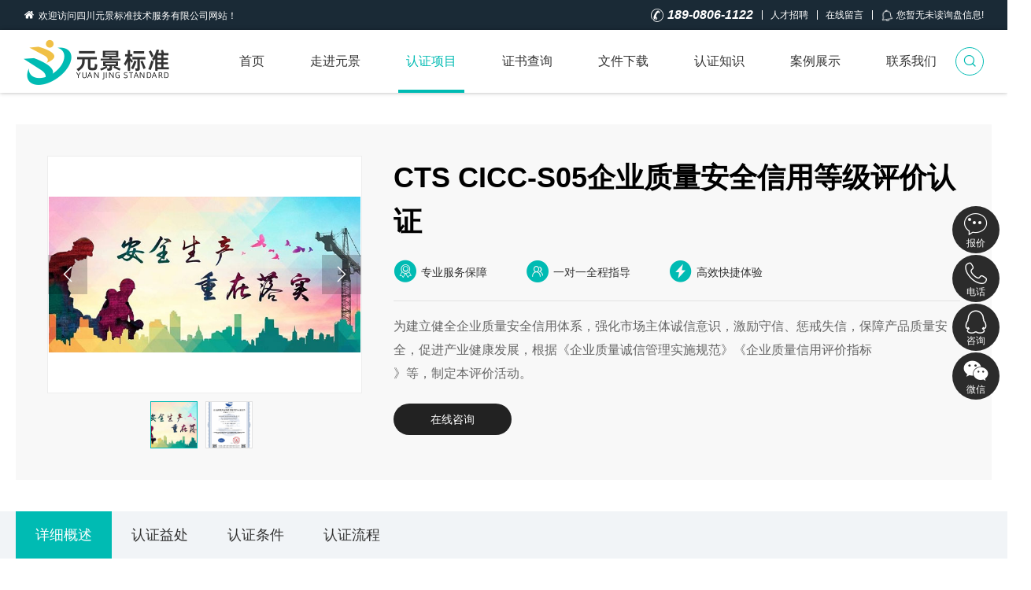

--- FILE ---
content_type: text/html; charset=utf-8
request_url: http://www.iso-yj.com/CICC-S05
body_size: 20684
content:
<!DOCTYPE html>
<html lang="zh-cn">
<head>
	<meta charset="UTF-8">
	<meta content="IE=edge,chrome=1" http-equiv="X-UA-Compatible">
	<meta name="viewport" content="width=device-width,initial-scale=1,minimum-scale=1,user-scalable=no">
	<meta name="format-detection" content="telephone=no" />
	<meta name="apple-mobile-web-app-capable" content="yes"/>
	<meta name="renderer" content="webkit" />
	<title>企业质量安全信用等级评价认证</title>
	<meta name="keywords" content="成都ISO认证,成都ISO9001质量体系认证,成都ISO14001环境体系认证,成都ISO45001职业健康安全体系认证,成都ISO22000食品安全体系认证,成都五星服务认证,成都ISO27001信息安全体系认证">
	<meta name="description" content="为建立健全企业质量安全信用体系，强化市场主体诚信意识，激励守信、惩戒失信，保障产品质量安全，促进产业健康发展，根据《企业质量诚信管理实施规范》《企业质量信用评价指标
》等，制定本评价活动。">
	<meta name="copyright" content="四川元景标准技术服务有限公司 版权所有" />
	<link rel="stylesheet" type="text/css" href="/static/css/animate.min.css" />
	<link rel="stylesheet" type="text/css" href="/static/css/iconfont.css">
	<link rel="stylesheet" type="text/css" href="/static/css/basic.css" />
	<link rel="stylesheet" type="text/css" href="/static/css/style.css" />
	<link rel="stylesheet" type="text/css" href="/static/css/sub.css">
	<link rel="stylesheet" type="text/css" href="/static/css/jquery.fancybox.css">
	<script type="text/javascript" src="/static/js/jquery-1.10.2.min.js"></script>
	<script type="text/javascript" src="/static/js/common.min.js"></script>
	<script type="text/javascript" src="/static/js/wow.min.js"></script>
	<script type="text/javascript" src="/static/js/basic.js"></script>
	<!--百度统计 开始-->
<script>
var _hmt = _hmt || [];
(function() {
  var hm = document.createElement("script");
  hm.src = "https://hm.baidu.com/hm.js?4eead2c019e428a46346df792c73f4f6";
  var s = document.getElementsByTagName("script")[0]; 
  s.parentNode.insertBefore(hm, s);
})();
</script>
<!--百度统计 结束-->	
	<!--[if lte IE 9]>
	<script type="text/javascript">
		$(function(){
			$('body').addClass('ie');
		});
	</script>
	<script src="/static/js/html5shiv.min.js"></script>
	<script src="/static/js/respond.min.js"></script>
	<![endif]-->
</head>

<body>
	
<header id="header">
		<div class="top-container container max-show small-hide min-hide">
			<span class="welcome">欢迎访问四川元景标准技术服务有限公司网站！</span><img style="display:none" src="/static/img/9001.jpg" alt="四川元景标准技术服务有限公司" />
			<div class="fr top-menu">
				<span class="tel-menu">189-0806-1122</span>
				<a class="ly-menu" href="/about/index_19.html">人才招聘</a>
                <a class="ly-menu" href="/contact/index_35.html">在线留言</a>
				<span class="notice-menu">
					<span class="iconfont icon-xiaoxi animated infinite diy-tada"></span>
										您暂无未读询盘信息!
									</span>
			</div>
		</div>
		<div class="nav-container container cf">
			<a class="logo" href="/" title="四川元景标准技术服务有限公司">
				<img src="/static/img/logo.png" alt="四川元景标准技术服务有限公司">
			</a>
			<div class="aside-box">
				<a class="call-icon" href="tel:189-0806-1122"></a>
				<span class="icon js-search-btn"></span>
			</div>
			<ul class="nav">
				<div class="nav-list-container-head">
					<span>SITEMAP</span>
				</div>
				<div class="nav-list-container">
					
						<li class="">
							<div class="column">
								<a href="/" target="">首页</a>
							</div>
														
						</li>
					
						<li class=" has-sub">
							<div class="column">
								<a href="/about" target="">走进元景</a>
							</div>
							
								<div class="box ">
									
										<dl class="">
											<dt>
												<a href="/about/index_13.html" target="">企业简介</a>
											</dt>
											
										</dl>
									
										<dl class="">
											<dt>
												<a href="/about/index_14.html" target="">发展历程</a>
											</dt>
											
										</dl>
									
										<dl class="">
											<dt>
												<a href="/about/index_30.html" target="">元景资讯</a>
											</dt>
											
										</dl>
									
										<dl class="">
											<dt>
												<a href="/about/index_15.html" target="">组织机构</a>
											</dt>
											
										</dl>
									
										<dl class=" has-sub">
											<dt>
												<a href="/about/index_19.html" target="">精英招聘</a>
											</dt>
											
												<dd>
													
														<a href="/about/index_20.html" target="">人才理念</a>
													
														<a href="/about/index_21.html" target="">最新招聘</a>
													
														<a href="/about/index_22.html" target="">员工风采</a>
																										
													<span class="bg small-hide min-hide"></span>
												</dd>
											
										</dl>
									
									<span class="bg small-hide min-hide"></span>
								</div>
														
						</li>
					
						<li class="active fixed-li has-sub">
							<div class="column">
								<a href="/service" target="">认证项目</a>
							</div>
							
								<div class="box special-menu">
									
										<dl class="">
											<dt>
												<a href="/service/index_23.html" target="">管理体系</a>
											</dt>
											
										</dl>
									
										<dl class="active">
											<dt>
												<a href="/service/index_24.html" target="">服务认证</a>
											</dt>
											
										</dl>
									
										<dl class="">
											<dt>
												<a href="/service/index_25.html" target="">产品认证</a>
											</dt>
											
										</dl>
									
										<dl class="">
											<dt>
												<a href="/service/index_54.html" target="">资质认证</a>
											</dt>
											
										</dl>
									
									<span class="bg small-hide min-hide"></span>
								</div>
														
								<div id="fixed-nav-container">
									
										<div class="fixed-nav-cells">
											<div class="fixed-nav-title">管理体系</div>
											<div class="fixed-nav-link-box">
												
													<div class="link-box hot">
														<a href="/ISO9001" title="ISO9001质量管理体系认证">质量管理体系认证 ISO9001</a>
													</div>
												
													<div class="link-box hot">
														<a href="/ISO14001" title="ISO14001环境管理体系认证">环境管理体系认证 ISO14001</a>
													</div>
												
													<div class="link-box hot">
														<a href="/ISO45001" title="ISO45001职业健康安全管理体系认证">职业健康安全管理体系认证 ISO45001</a>
													</div>
												
													<div class="link-box hot">
														<a href="/ISO27001" title="ISO27001信息安全管理体系认证">信息安全管理体系认证 ISO27001</a>
													</div>
												
													<div class="link-box hot">
														<a href="/ISO20000" title="ISO20000信息技术服务管理体系认证">信息技术服务管理体系认证 ISO20000</a>
													</div>
												
													<div class="link-box hot">
														<a href="/HACCP" title="HACCP危害分析与关键控制点认证">危害分析与关键控制点认证 HACCP</a>
													</div>
												
													<div class="link-box hot">
														<a href="/ISO22000" title="ISO22000食品安全管理体系认证">食品安全管理体系认证 ISO22000</a>
													</div>
												
													<div class="link-box ">
														<a href="/service/article_550.html" title="CTS CICC-S44城市管理服务认证">城市管理服务认证 CTS CICC-S44</a>
													</div>
												
													<div class="link-box ">
														<a href="/service/article_549.html" title="ISO/IEC 29151个人数据隐私保护管理体系认证">个人数据隐私保护管理体系认证 ISO/IEC 29151</a>
													</div>
												
													<div class="link-box ">
														<a href="/service/article_548.html" title="ISO 41001设施管理体系认证">设施管理体系认证 ISO 41001</a>
													</div>
												
													<div class="link-box ">
														<a href="/service/article_546.html" title="GB/T 41255智能工厂管理体系认证">智能工厂管理体系认证 GB/T 41255</a>
													</div>
												
													<div class="link-box ">
														<a href="/service/article_545.html" title="CTS CICC-S43未来工厂建设管理体系认证">未来工厂建设管理体系认证 CTS CICC-S43</a>
													</div>
												
													<div class="link-box ">
														<a href="/service/article_544.html" title="GB/T 37393数字化车间管理体系认证">数字化车间管理体系认证 GB/T 37393</a>
													</div>
												
													<div class="link-box ">
														<a href="/service/article_535.html" title="CTS CICC-S42反恐管理体系认证">反恐管理体系认证 CTS CICC-S42</a>
													</div>
												
													<div class="link-box ">
														<a href="/service/article_534.html" title="CTS CICC-S41防暴力管理体系认证">防暴力管理体系认证 CTS CICC-S41</a>
													</div>
												
													<div class="link-box ">
														<a href="/service/article_533.html" title="GB/T 39587防静电管理体系认证">防静电管理体系认证 GB/T 39587</a>
													</div>
												
													<div class="link-box ">
														<a href="/service/article_532.html" title="ISO IEC 23894人工智能风险管理体系认证">人工智能风险管理体系认证 ISO IEC 23894</a>
													</div>
												
													<div class="link-box ">
														<a href="/service/article_531.html" title="IEC 42001人工智能管理体系认证">人工智能管理体系认证 IEC 42001</a>
													</div>
												
													<div class="link-box ">
														<a href="/service/article_530.html" title="EN 15085-2轨道车辆焊接管理体系认证">轨道车辆焊接管理体系认证 EN 15085-2</a>
													</div>
												
													<div class="link-box ">
														<a href="/service/article_529.html" title="CTS CICC-S37绿色电力管理体系认证">绿色电力管理体系认证 CTS CICC-S37</a>
													</div>
												
													<div class="link-box ">
														<a href="/service/article_513.html" title="SB/T 10428生鲜食品配送管理体系认证">生鲜食品配送管理体系认证 SB/T 10428</a>
													</div>
												
													<div class="link-box ">
														<a href="/service/article_512.html" title="ISO/IEC 27017云服务信息安全管理体系认证">云服务信息安全管理体系认证 ISO/IEC 27017</a>
													</div>
												
													<div class="link-box ">
														<a href="/service/article_511.html" title="GB/T 42765保安服务管理体系认证">保安服务管理体系认证 GB/T 42765</a>
													</div>
												
													<div class="link-box ">
														<a href="/service/article_506.html" title="CTS CICC-S28数智化绿色低碳管理体系认证">数智化绿色低碳管理体系认证 CTS CICC-S28</a>
													</div>
												
													<div class="link-box ">
														<a href="/service/article_505.html" title="GB/T 39257制造企业绿色供应链管理体系认证">制造企业绿色供应链管理体系认证 GB/T 39257</a>
													</div>
												
													<div class="link-box ">
														<a href="/service/article_493.html" title="CTS CICC-S55客户投诉管理体系认证">客户投诉管理体系认证 CTS CICC-S55</a>
													</div>
												
													<div class="link-box ">
														<a href="/service/article_492.html" title="GB/T 33000安全生产标准化管理体系认证">安全生产标准化管理体系认证 GB/T 33000</a>
													</div>
												
													<div class="link-box ">
														<a href="/service/article_490.html" title="CTS CICC-S19智能制造管理体系认证">智能制造管理体系认证 CTS CICC-S19</a>
													</div>
												
													<div class="link-box ">
														<a href="/service/article_484.html" title="T/CECA-G 0171-2022零碳工厂认证">零碳工厂认证 T/CECA-G 0171-2022</a>
													</div>
												
													<div class="link-box ">
														<a href="/service/article_483.html" title="T/DZJN00系列碳标签认证">碳标签认证 T/DZJN00系列</a>
													</div>
												
													<div class="link-box ">
														<a href="/ISO14067" title="GB/T 24067碳足迹管理体系认证">碳足迹管理体系认证 GB/T 24067</a>
													</div>
												
													<div class="link-box ">
														<a href="/ISO31000" title="ISO31000风险管理体系认证">风险管理体系认证 ISO31000</a>
													</div>
												
													<div class="link-box ">
														<a href="/ISO27701" title="ISO27701隐私信息管理体系认证">隐私信息管理体系认证 ISO27701</a>
													</div>
												
													<div class="link-box ">
														<a href="/GB/T37029" title="GB/T 37029食品可追溯管理体系认证">食品可追溯管理体系认证 GB/T 37029</a>
													</div>
												
													<div class="link-box ">
														<a href="/GB/T38159" title="GB/T38159重要产品追溯管理体系认证">重要产品追溯管理体系认证 GB/T38159</a>
													</div>
												
													<div class="link-box ">
														<a href="/ ISO10012" title="ISO10012测量管理体系认证">测量管理体系认证 ISO10012</a>
													</div>
												
													<div class="link-box hot">
														<a href="/ISO50001" title="ISO50001能源管理体系认证">能源管理体系认证 ISO50001</a>
													</div>
												
													<div class="link-box ">
														<a href="/ GB/T19580" title="GB/T19580卓越绩效管理体系认证">卓越绩效管理体系认证 GB/T19580</a>
													</div>
												
													<div class="link-box ">
														<a href="/GB/T24353" title="GB/T24353安全风险管理体系认证">安全风险管理体系认证 GB/T24353</a>
													</div>
												
													<div class="link-box ">
														<a href="/QC080000" title="IECQ QC080000有害物质过程管理体系认证">有害物质过程管理体系认证 IECQ QC080000</a>
													</div>
												
													<div class="link-box hot">
														<a href="/ISO14064" title="ISO14064温室气体核查">温室气体核查 ISO14064</a>
													</div>
												
													<div class="link-box ">
														<a href="/IATF16949" title="IATF16949汽车行业质量管理体系认证">汽车行业质量管理体系认证 IATF16949</a>
													</div>
												
													<div class="link-box ">
														<a href="/GB/T39604" title="GB/T39604社会责任管理体系认证">社会责任管理体系认证 GB/T39604</a>
													</div>
												
													<div class="link-box ">
														<a href="/CICC-S09" title="CTS CICC-S09创新管理体系认证">创新管理体系认证 CTS CICC-S09</a>
													</div>
												
													<div class="link-box ">
														<a href="/CICC-S08" title="RB/T 089绿色供应链管理体系认证">绿色供应链管理体系认证 RB/T 089</a>
													</div>
												
													<div class="link-box ">
														<a href="/GB/T31950" title="GB/T31950企业诚信管理体系认证">企业诚信管理体系认证 GB/T31950</a>
													</div>
												
													<div class="link-box ">
														<a href="/ISO10015" title="ISO10015培训管理体系认证">培训管理体系认证 ISO10015</a>
													</div>
												
													<div class="link-box ">
														<a href="/ISO22301" title="ISO22301业务连续性管理体系认证">业务连续性管理体系认证 ISO22301</a>
													</div>
												
													<div class="link-box ">
														<a href="/ISO55001" title="ISO55001资产管理体系认证">资产管理体系认证 ISO55001</a>
													</div>
												
													<div class="link-box ">
														<a href="/ISO37001" title="ISO37001反贿赂管理体系认证">反贿赂管理体系认证 ISO37001</a>
													</div>
												
											</div>
											<a class="see-all" href="/service/index_23.html">查看所有</a>
										</div>
									
										<div class="fixed-nav-cells">
											<div class="fixed-nav-title">服务认证</div>
											<div class="fixed-nav-link-box">
												
													<div class="link-box hot">
														<a href="/GB/T27922" title="GB/T27922商品售后服务认证">商品售后服务认证 GB/T27922</a>
													</div>
												
													<div class="link-box ">
														<a href="/service/article_551.html" title="GB/T 37422绿色包装认证">绿色包装认证 GB/T 37422</a>
													</div>
												
													<div class="link-box ">
														<a href="/service/article_547.html" title="CTS CICC-S36数字领航企业评价认证">数字领航企业评价认证 CTS CICC-S36</a>
													</div>
												
													<div class="link-box ">
														<a href="/service/article_518.html" title="RB/T 302合同能源管理服务认证">合同能源管理服务认证 RB/T 302</a>
													</div>
												
													<div class="link-box ">
														<a href="/service/article_517.html" title="GB/T 40064节能技术服务认证">节能技术服务认证 GB/T 40064</a>
													</div>
												
													<div class="link-box ">
														<a href="/service/article_514.html" title="SB/T 10873生鲜农产品供应商星级认证">生鲜农产品供应商星级认证 SB/T 10873</a>
													</div>
												
													<div class="link-box ">
														<a href="/service/article_504.html" title="GB/T 32161绿色设计产品评价认证">绿色设计产品评价认证 GB/T 32161</a>
													</div>
												
													<div class="link-box ">
														<a href="/service/article_503.html" title="GB/T 18894档案产品与服务类企业认证">档案产品与服务类企业认证 GB/T 18894</a>
													</div>
												
													<div class="link-box ">
														<a href="/service/article_489.html" title="CTS CICC-S18垃圾分类及运收服务规范认证">垃圾分类及运收服务规范认证 CTS CICC-S18</a>
													</div>
												
													<div class="link-box ">
														<a href="/service/article_482.html" title="GB/T 36132绿色工厂评价认证">绿色工厂评价认证 GB/T 36132</a>
													</div>
												
													<div class="link-box ">
														<a href="/service/article_477.html" title="CTS CICC-S17绿色企业认证">绿色企业认证 CTS CICC-S17</a>
													</div>
												
													<div class="link-box ">
														<a href="/service/article_481.html" title="SB/T 10595环境卫生质量标准体系认证">环境卫生质量标准体系认证 SB/T 10595</a>
													</div>
												
													<div class="link-box ">
														<a href="/service/article_480.html" title="GB/T 37228应急预案管理能力评价认证">应急预案管理能力评价认证 GB/T 37228</a>
													</div>
												
													<div class="link-box ">
														<a href="/GB/T33718" title="GB/T33718合同履约能力服务评价认证">合同履约能力服务评价认证 GB/T33718</a>
													</div>
												
													<div class="link-box ">
														<a href="/T/SIA011" title="T/SIA 011信息系统服务商交付能力评估认证">信息系统服务商交付能力评估认证 T/SIA 011</a>
													</div>
												
													<div class="link-box ">
														<a href="/CICC-S12" title="CTS CICC-S12计算机档案管理软件类企业要求认证">计算机档案管理软件类企业要求认证 CTS CICC-S12</a>
													</div>
												
													<div class="link-box ">
														<a href="/CICC-S11" title="CTS CICC-S11档案数字化加工服务认证">档案数字化加工服务认证 CTS CICC-S11</a>
													</div>
												
													<div class="link-box ">
														<a href="/CICC-S10" title="CTS CICC-S10环境服务认证">环境服务认证 CTS CICC-S10</a>
													</div>
												
													<div class="link-box ">
														<a href="/service/article_438.html" title="GB/T15496企业标准化良好行为认证">企业标准化良好行为认证 GB/T15496</a>
													</div>
												
													<div class="link-box ">
														<a href="/GB/T33129" title="GB/T33129生鲜农产品配送服务认证">生鲜农产品配送服务认证 GB/T33129</a>
													</div>
												
													<div class="link-box ">
														<a href="/GB/T19039" title="GB/T19039顾客满意度测评认证">顾客满意度测评认证 GB/T19039</a>
													</div>
												
													<div class="link-box ">
														<a href="/GB/T31863" title="GB/T31863重质量守信用认证">重质量守信用认证 GB/T31863</a>
													</div>
												
													<div class="link-box ">
														<a href="/CICC-S03" title="CTS CICC-S03品质验证认证">品质验证认证 CTS CICC-S03</a>
													</div>
												
													<div class="link-box ">
														<a href="/GB/T23793" title="GB/T23793合格供应商信用评价认证">合格供应商信用评价认证 GB/T23793</a>
													</div>
												
													<div class="link-box ">
														<a href="/CICC-S05" title="CTS CICC-S05企业质量安全信用等级评价认证">企业质量安全信用等级评价认证 CTS CICC-S05</a>
													</div>
												
													<div class="link-box ">
														<a href="/GB/T31863" title="GB/T31863企业质量信用等级评价认证">企业质量信用等级评价认证 GB/T31863</a>
													</div>
												
													<div class="link-box ">
														<a href="/AAA" title="GB/T23794AAA企业信用等级评价认证">AAA企业信用等级评价认证 GB/T23794</a>
													</div>
												
													<div class="link-box ">
														<a href="/GB-T31863" title="GB/T31863企业履约能力评价认证">企业履约能力评价认证 GB/T31863</a>
													</div>
												
													<div class="link-box ">
														<a href="/GB/T36733" title="GB/T36733服务质量评价认证">服务质量评价认证 GB/T36733</a>
													</div>
												
													<div class="link-box ">
														<a href="/GB-T23793" title="GB/T23793供应商综合实力评价认证">供应商综合实力评价认证 GB/T23793</a>
													</div>
												
													<div class="link-box ">
														<a href="/GB/T27925" title="GB/T27925商业信誉评价服务认证">商业信誉评价服务认证 GB/T27925</a>
													</div>
												
													<div class="link-box ">
														<a href="/CICC-S02" title="CTS CICC-S02家具定制服务认证">家具定制服务认证 CTS CICC-S02</a>
													</div>
												
													<div class="link-box ">
														<a href="/GB/T19095" title="GB/T19095生活垃圾分类服务能力认证">生活垃圾分类服务能力认证 GB/T19095</a>
													</div>
												
													<div class="link-box ">
														<a href="/SB/T10856" title="SB/T10856团餐餐饮服务认证">团餐餐饮服务认证 SB/T10856</a>
													</div>
												
													<div class="link-box ">
														<a href="/DB11/T213" title="CJJ/T 287园林绿化养护服务认证">园林绿化养护服务认证 CJJ/T 287</a>
													</div>
												
													<div class="link-box ">
														<a href="/GA/T594" title="CTS CICC-S53保安服务认证">保安服务认证 CTS CICC-S53</a>
													</div>
												
													<div class="link-box ">
														<a href="/SB/T10595" title="CTS CICC-S54清洁服务认证">清洁服务认证 CTS CICC-S54</a>
													</div>
												
													<div class="link-box ">
														<a href="/GB/T35796" title="GB/T35796养老服务认证">养老服务认证 GB/T35796</a>
													</div>
												
													<div class="link-box ">
														<a href="/GB/T20647.9" title="GB/T20647.9物业管理服务认证">物业管理服务认证 GB/T20647.9</a>
													</div>
												
													<div class="link-box ">
														<a href="/RB/T304" title="RB/T304城市配送服务认证">城市配送服务认证 RB/T304</a>
													</div>
												
													<div class="link-box ">
														<a href="/RB/T309" title="RB/T309餐厅餐饮服务认证">餐厅餐饮服务认证 RB/T309</a>
													</div>
												
													<div class="link-box ">
														<a href="/CICC-S04" title="CTS CICC-S04售后服务体系完善程度认证">售后服务体系完善程度认证 CTS CICC-S04</a>
													</div>
												
													<div class="link-box ">
														<a href="/GB/T16868" title="GB/T16868商品经营企业服务认证">商品经营企业服务认证 GB/T16868</a>
													</div>
												
													<div class="link-box ">
														<a href="/CICC-S01" title="CTS CICC-S01建筑工程绿色施工服务认证">建筑工程绿色施工服务认证 CTS CICC-S01</a>
													</div>
												
													<div class="link-box ">
														<a href="/GB-T27925" title="CTS CICC-S56商业企业品牌认证">商业企业品牌认证 CTS CICC-S56</a>
													</div>
												
											</div>
											<a class="see-all" href="/service/index_24.html">查看所有</a>
										</div>
									
										<div class="fixed-nav-cells">
											<div class="fixed-nav-title">产品认证</div>
											<div class="fixed-nav-link-box">
												
													<div class="link-box ">
														<a href="/service/article_521.html" title="CTS CICC-S34纯粮固态发酵白酒产品认证">纯粮固态发酵白酒产品认证 CTS CICC-S34</a>
													</div>
												
													<div class="link-box ">
														<a href="/service/article_498.html" title="GH/T1135富硒产品认证">富硒产品认证 GH/T1135</a>
													</div>
												
													<div class="link-box ">
														<a href="/PAS2060" title="PAS2060碳中和认证">碳中和认证 PAS2060</a>
													</div>
												
													<div class="link-box ">
														<a href="/service/article_476.html" title="ISO14067产品碳足迹认证">产品碳足迹认证 ISO14067</a>
													</div>
												
													<div class="link-box ">
														<a href="/service/article_475.html" title="CTS CICC-S15无抗产品认证">无抗产品认证 CTS CICC-S15</a>
													</div>
												
													<div class="link-box ">
														<a href="/RoHS" title="RoHS环保认证">环保认证 RoHS</a>
													</div>
												
													<div class="link-box hot">
														<a href="/ISO14024" title="ISO14024中国环境标志认证(十环)认证">中国环境标志认证(十环)认证 ISO14024</a>
													</div>
												
													<div class="link-box ">
														<a href="/service/article_341.html" title="三星绿色建材认证">绿色建材认证 三星</a>
													</div>
												
													<div class="link-box ">
														<a href="/CGP" title="CGP绿色产品认证">绿色产品认证 CGP</a>
													</div>
												
													<div class="link-box ">
														<a href="/CCC" title="CCC中国强制性产品认证">中国强制性产品认证 CCC</a>
													</div>
												
													<div class="link-box ">
														<a href="/GB/T27065" title="CQC自愿性产品认证">自愿性产品认证 CQC</a>
													</div>
												
													<div class="link-box ">
														<a href="/ENERGY" title="CQC中国节能认证">中国节能认证 CQC</a>
													</div>
												
													<div class="link-box ">
														<a href="/ECOLABELLING" title="CQC中国环保认证">中国环保认证 CQC</a>
													</div>
												
													<div class="link-box ">
														<a href="/CE" title="CE标志欧盟CE认证">欧盟CE认证 CE标志</a>
													</div>
												
													<div class="link-box ">
														<a href="/OP" title="GB/T19630有机产品OP认证">有机产品OP认证 GB/T19630</a>
													</div>
												
													<div class="link-box ">
														<a href="/GAP" title="GB/T20014.1良好农业规范GAP认证">良好农业规范GAP认证 GB/T20014.1</a>
													</div>
												
													<div class="link-box ">
														<a href="/GB/T19630" title=" 加工食品、饮料和烟草产品认证">加工食品、饮料和烟草产品认证  </a>
													</div>
												
													<div class="link-box ">
														<a href="/service/article_311.html" title=" 农林（牧）渔;中药产品认证">农林（牧）渔;中药产品认证  </a>
													</div>
												
													<div class="link-box ">
														<a href="/service/article_310.html" title=" 有机投入品评估产品认证">有机投入品评估产品认证  </a>
													</div>
												
											</div>
											<a class="see-all" href="/service/index_25.html">查看所有</a>
										</div>
									
										<div class="fixed-nav-cells">
											<div class="fixed-nav-title">资质认证</div>
											<div class="fixed-nav-link-box">
												
													<div class="link-box ">
														<a href="/service/article_322.html" title=" 安防工程企业设计施工维护能力证书">安防工程企业设计施工维护能力证书  </a>
													</div>
												
													<div class="link-box ">
														<a href="/service/article_321.html" title=" 军工四证认证">军工四证认证  </a>
													</div>
												
													<div class="link-box ">
														<a href="/service/article_320.html" title=" 涉密信息系统集成">涉密信息系统集成  </a>
													</div>
												
													<div class="link-box ">
														<a href="/service/article_334.html" title=" 双软认证">双软认证  </a>
													</div>
												
													<div class="link-box ">
														<a href="/service/article_330.html" title=" 高新技术企业认定">高新技术企业认定  </a>
													</div>
												
													<div class="link-box ">
														<a href="/ITSS" title=" ITSS运维服务能力成熟度认证">ITSS运维服务能力成熟度认证  </a>
													</div>
												
													<div class="link-box ">
														<a href="/CCRC" title=" CCRC信息安全服务资质认证">CCRC信息安全服务资质认证  </a>
													</div>
												
													<div class="link-box hot">
														<a href="/GB/T33000" title="  交通运输企业安全生产标准化建设评价">交通运输企业安全生产标准化建设评价   </a>
													</div>
												
													<div class="link-box ">
														<a href="/service/article_345.html" title=" 科技型中小企业认定">科技型中小企业认定  </a>
													</div>
												
													<div class="link-box ">
														<a href="/SPCA" title=" SPCA软件过程及能力成熟度评估">SPCA软件过程及能力成熟度评估  </a>
													</div>
												
													<div class="link-box ">
														<a href="/ITSEC" title=" ITSEC信息安全服务资质">ITSEC信息安全服务资质  </a>
													</div>
												
													<div class="link-box ">
														<a href="/CS" title=" CS信息系统建设和服务能力评估">CS信息系统建设和服务能力评估  </a>
													</div>
												
													<div class="link-box ">
														<a href="/CMMI" title=" CMMI软件能力成熟度认证">CMMI软件能力成熟度认证  </a>
													</div>
												
													<div class="link-box ">
														<a href="/DCMM" title=" DCMM数据管理能力成熟度评估认证">DCMM数据管理能力成熟度评估认证  </a>
													</div>
												
													<div class="link-box ">
														<a href="/GB/T23001" title="GB/T 23001两化融合管理体系认证">两化融合管理体系认证 GB/T 23001</a>
													</div>
												
											</div>
											<a class="see-all" href="/service/index_54.html">查看所有</a>
										</div>
									
								</div>
							
						</li>
					
						<li class=" has-sub">
							<div class="column">
								<a href="/query" target="">证书查询</a>
							</div>
							
								<div class="box ">
									
										<dl class="">
											<dt>
												<a href="/query/index_27.html" target="">报告查询</a>
											</dt>
											
										</dl>
									
										<dl class="">
											<dt>
												<a href="http://cx.cnca.cn/CertECloud/result/skipResultList" target="_blank">证书查询</a>
											</dt>
											
										</dl>
									
									<span class="bg small-hide min-hide"></span>
								</div>
														
						</li>
					
						<li class=" has-sub">
							<div class="column">
								<a href="/download" target="">文件下载</a>
							</div>
							
								<div class="box ">
									
										<dl class="">
											<dt>
												<a href="/download/index_51.html" target="">证书样本</a>
											</dt>
											
										</dl>
									
										<dl class="">
											<dt>
												<a href="/download/index_50.html" target="">法律法规</a>
											</dt>
											
										</dl>
									
										<dl class="">
											<dt>
												<a href="/download/index_29.html" target="">认证标准</a>
											</dt>
											
										</dl>
									
									<span class="bg small-hide min-hide"></span>
								</div>
														
						</li>
					
						<li class=" has-sub">
							<div class="column">
								<a href="/knowledge" target="">认证知识</a>
							</div>
							
								<div class="box ">
									
										<dl class="">
											<dt>
												<a href="/knowledge/index_31.html" target="">认证百科</a>
											</dt>
											
										</dl>
									
										<dl class="">
											<dt>
												<a href="/knowledge/index_32.html" target="">行业资讯</a>
											</dt>
											
										</dl>
									
										<dl class="">
											<dt>
												<a href="/knowledge/index_46.html" target="">常见问题</a>
											</dt>
											
										</dl>
									
									<span class="bg small-hide min-hide"></span>
								</div>
														
						</li>
					
						<li class=" has-sub">
							<div class="column">
								<a href="/case" target="">案例展示</a>
							</div>
							
								<div class="box ">
									
										<dl class="">
											<dt>
												<a href="/case/index_33.html" target="">体系认证</a>
											</dt>
											
										</dl>
									
										<dl class="">
											<dt>
												<a href="/case/index_34.html" target="">产品认证</a>
											</dt>
											
										</dl>
									
										<dl class="">
											<dt>
												<a href="/case/index_53.html" target="">服务认证</a>
											</dt>
											
										</dl>
									
									<span class="bg small-hide min-hide"></span>
								</div>
														
						</li>
					
						<li class="">
							<div class="column">
								<a href="/contact" target="">联系我们</a>
							</div>
														
						</li>
					
				</div>
				<div class="ad-container">
					<!--<div class="hk">2777.HK</div>-->
					<div class="p">鉴证卓越，铸就辉煌</div>
					<div class="rf">CICC</div>
					<div class="p">元景企业管理</div>
					<div class="h4">专业认证机构</div>
					<div class="h5">SINCE 2003</div>
				</div>
			</ul>
			<a class="nav-btn" href="javascript:;"><span></span></a>
		</div>
	</header>
	<form id="search-popup-block" action="/search">
		<a class="close-btn" href="javascript:;">×</a>
		<h3 class="title">搜索你所关注的</h3>
		<div class="form-group">
			<input class="text js-search-text" name="search" type="text" placeholder="搜索关键词">
			<a class="submit-btn" href="javascript:;"></a>
		</div>
		<h3 class="title">搜索建议</h3>
		<div class="label-box">
			
				<a href="/search?search=ISO9001">ISO9001</a>
			
				<a href="/search?search=ISO14001">ISO14001</a>
			
				<a href="/search?search=ISO45001">ISO45001</a>
			
				<a href="/search?search=GB/T50430">GB/T50430</a>
					</div>
	</form>

	<div id="main">
		<div class="max-hide small-hide">
			<div class="sub-head-box">
		<div class="container cf">
			<div class="position-box small-hide min-hide">
				<a class="iconfont icon-zhuye1" href="/"></a>
				<span>&gt;</span><a href="/service">认证项目</a><span>&gt;</span><a class="last" href="/service/index_24.html">服务认证</a>				
			</div>
			<div class="sub-nav">
				<span class="mobile-show max-hide"></span>
				<div class="list">
										
						<dl class="">
							<dt>
								<a href="/service/index_23.html">管理体系</a>
							</dt>
							
						</dl>
										
						<dl class="active">
							<dt>
								<a href="/service/index_24.html">服务认证</a>
							</dt>
							
						</dl>
										
						<dl class="">
							<dt>
								<a href="/service/index_25.html">产品认证</a>
							</dt>
							
						</dl>
										
						<dl class="">
							<dt>
								<a href="/service/index_54.html">资质认证</a>
							</dt>
							
						</dl>
					
				</div>
			</div>
		</div>
	</div>
		</div>

		<div class="product-body-container">
			<div class="product-head-container container">
				<div class="head-container cf">
					<div class="product-thumb wow diyFadeInUp" data-wow-delay=".1s">
						<div class="big-thumb">
							<a class="product-arrow-left iconfont icon-jiantou-r" href="javascript:;"></a>
							<a class="product-arrow-right iconfont icon-jiantou-l" href="javascript:;"></a>
							<div class="product-swiper">
								<ul class="big-pic-list wow-list">
									
										<li data-imgsrc="/userfile/image/product/084.jpg">
											<a class="fancybox" rel="gallery1" href="/userfile/image/product/084.jpg" title="企业质量安全信用等级评价认证" ></a>
										</li>
									
										<li data-imgsrc="/userfile/image/zhengshu/60.jpg">
											<a class="fancybox" rel="gallery1" href="/userfile/image/zhengshu/60.jpg" title="企业质量安全信用等级评价认证" ></a>
										</li>
									
								</ul>
							</div>
						</div>
						<dl class="thumb-list">
							<dd></dd>
						</dl>
					</div>
					<div class="product-cont wow fadeInUp" data-wow-delay=".1s">
						<div class="title-box">
							<h3 class="title">CTS CICC-S05企业质量安全信用等级评价认证</h3>
							<p class="sub-title"></p>
							<div class="icon-list">
								<span class="iconfont icon-zhuanye">专业服务保障</span>
								<span class="iconfont icon-yiduiyirengong">一对一全程指导</span>
								<span class="iconfont icon-mima--">高效快捷体验</span>
							</div>
						</div>
	                    <pre class="info">为建立健全企业质量安全信用体系，强化市场主体诚信意识，激励守信、惩戒失信，保障产品质量安全，促进产业健康发展，根据《企业质量诚信管理实施规范》《企业质量信用评价指标
》等，制定本评价活动。</pre>
						<div class="link-btn-box">
							<a class="btn js-qq-btn" data-qq="3003912786" target="_blank"><span>在线咨询</span></a>
						</div>
					</div>
				</div>
			</div>
						<div class="product-tab-container wow fadeInUp min-hide" data-wow-delay=".1s">
				<div class="fiexd-tab-container">
					<div class="container cf">
						
							<a class="active" href="javascript:;">详细概述</a>
												
							<a href="javascript:;">认证益处</a>
												
							<a href="javascript:;">认证条件</a>
																			<a href="javascript:;">认证流程</a>
																								                        
											</div>
				</div>
			</div>
			
				<div class="container product-block-container wow fadeInUp">
					<div class="block-head">企业质量安全信用等级评价认证概述</div>
					<div class="block-content"><p>
	<strong>贯彻质量诚信及安全第一理念</strong> 
</p>
<p>
	1．质量诚信管理方针：企业制定质量诚信管理方针的情况；
</p>
<p>
	2．质量诚信管理目标：企业制定质量诚信管理目标以及相关职能和层次上的各级分目标的情况；
</p>
<p>
	3．质量诚信文化建设：企业建立质量诚信核心价值观，以及针对质量诚信开展宣传教育和培训等质量文化建设活动的情况；
</p>
<p>
	4．安全管理方针：企业制定安全管理方针的情况；
</p>
<p>
	5．安全管理目标：企业进行危险源辨识，确定安全管理目标，开展安全教育培训的情况。
</p>
<p>
	<br>
</p>
<p>
	<strong>履行质量安全承诺能力</strong> 
</p>
<p>
	1．生产经营资质：企业营业执照、资质许可、生产许可、计量器具许可、特种设备制造许可等信息、强制性产品认证信息、产品标准备案信息等内容；
</p>
<p>
	2．质量管理：企业质量管理体系运行适宜性、充分性和有效性的情况；
</p>
<p>
	3．诚信管理：企业建立符合国家标准要求的质量诚信管理规范的实施情况，明确质量承诺内容，在企业运作管理和营销管理等过程建立和实施保障质量承诺兑现的质量诚信管理制度情况，以及实现质量诚信管理持续改进情况；
</p>
<p>
	4．标准管理：企业执行的产品标准和标准水平情况，采用国际和国内先进标准情况，参与国家和国际标准制修订情况，以及开展企业标准化管理情况；
</p>
<p>
	5．计量管理：企业建立和完善计量溯源体系和通过测量管理体系认证情况，确保仪器、设备准确的情况，定量包装商品生产企业取得计量保证能力评价证书情况；
</p>
<p>
	6．认证管理：企业取得强制性和自愿性产品认证等情况，质量、环境、职业健康安全管理体系等管理体系认证情况，以及持续符合谁要求的情况；
</p>
<p>
	7．检验检测管理：企业产品质量检验检测规范情况，产品接受其他单位检验检测结果情况；
</p>
<p>
	8．人员资质管理：企业对关键岗位从业人员资质实施管理的情况，包括资质培训、人员档案管理等情况；
</p>
<p>
	9．安全管理：企业需控制危险源控制措施，应急方案等制定情况。
</p>
<p>
	<br>
</p>
<p>
	<strong>兑现质量安全承诺表现 &nbsp;</strong> 
</p>
<p>
	1．质监部门监督抽查记录：各级质量监督检查不合格记录、质量违法违规记录等信息；
</p>
<p>
	2．质量事故记录：企业在评价期间内发生质量安全事故记录信息；
</p>
<p>
	3．出口产品质量不良记录：出口产品问题因质量问题被国外通报、退货、索赔等信息；
</p>
<p>
	4．其他相关部门抽检记录：工商、海关等其他相关行政管理部门对企业产品的抽检记录信息；
</p>
<p>
	5．市场反馈及投诉记录：市场调查处理、消费者投诉处理等相关记录信息；
</p>
<p>
	6．质量相关获奖：企业获得各级“政府质量奖”等质量相关奖项的信息；
</p>
<p>
	7．其他外部评价：包括但不限于第三方信用评价机构、利益相关方、行业协会等评价情况；
</p>
<p>
	8．主动售后服务：企业主动承担产品售后责任的情况，包括产品召回等；
</p>
<p>
	9．主动安全防护：企业主动进行安全投入，防范安全事故情况；
</p>
<p>
	10．安全目标完成：企业危险源控制目标完成情况 。
</p></div>
				</div>
						
				<div class="container product-block-container wow fadeInUp">
					<div class="block-head">企业质量安全信用等级评价认证益处</div>
					<div class="block-content"><p>
	<strong>对受验企业的帮助</strong> 
</p>
<p>
	1．增强采购商和消费者对企业的信任及对企业产品的信心，在众多竞争者中脱颖而出；
</p>
<p>
	2．借助于CICC的信息发布渠道和平台，为企业及产品进行宣传；
</p>
<p>
	3．降低企业推广营销成本，促进产品销售，加速交易过程；
</p>
<p>
	4．在企业电子商务活动中提供诚信支持，提高订单数量；
</p>
<p>
	5．通过<span style="white-space:normal;">CICC</span>推荐，可使企业获得更多的商业机会；
</p>
<p>
	6．树立良好的企业社会形象。
</p>
<p>
	<br>
</p>
<p>
	<strong>对采购商及消费者的帮助</strong> 
</p>
<p>
	1．减少采购风险，游免商业欺诈造成的损失；
</p>
<p>
	2．减少对供应商的调查费用，节约采购成本，节省采购时间；
</p>
<p>
	3．了解采购商和消费者自己调查不到的真实信息，如产品质量的真实情况等；
</p>
<p>
	4．为建立公开、公平、公正的采购机制提供支持；
</p>
<p>
	5．商业企业或电子商务平台要求供应商经过信息验证可增强消费者信任，增加客户。
</p></div>
				</div>
						
				<div class="container product-block-container wow fadeInUp">
					<div class="block-head">企业质量安全信用等级评价认证条件</div>
					<div class="block-content"><p>1．企业需持有工商行政管理部门颁发的《企业法人营业执照》等有效资质文件；</p><p>2．申请方应按照国际有效标准（CTS CICC-S05）的要求在组织内建立质量管理体系，并实施运行至少3个月以上；</p><p>3．至少完成一次内部审核，并进行了有效的管理评审；</p><p>4．管理体系运行期间及建立体系前的一年内未受到主管部门行政处罚。</p></div>
				</div>
			                            <div class="container product-block-container wow fadeInUp">
                    <div class="block-head">认证流程</div>
                    <div class="block-content"><p class="info"><img src="/static/img/liucheng.jpg"></p></div>
                </div>
            															
				<div class="product-bg-block-container wow fadeInUp">
					<div class="product-block-container container">
						<div class="block-head">
							<span>更多服务推荐</span>
							<span class="refresh-btn">换一批</span>
						</div>
						<div class="block-content project-container">
							<div class="cf project-block relative">
								
									<div class="recommend-cells">
								
									<div class="project-section">
										<a class="project-cells" href="/service/article_551.html" title="GB/T 37422绿色包装认证">
											<div class="whole-pic">
												<span class="img cover" style="background-image: url(/userfile/image/product/141.jpg);"></span>
											</div>
											<div class="content-cell">
												<p class="title">绿色包装认证</p>
												<p class="info">GB/T 37422</p>
											</div>
										</a>
									</div>
								
									<div class="project-section">
										<a class="project-cells" href="/service/article_547.html" title="CTS CICC-S36数字领航企业评价认证">
											<div class="whole-pic">
												<span class="img cover" style="background-image: url(/userfile/image/product/137.jpg);"></span>
											</div>
											<div class="content-cell">
												<p class="title">数字领航企业评价认证</p>
												<p class="info">CTS CICC-S36</p>
											</div>
										</a>
									</div>
								
									<div class="project-section">
										<a class="project-cells" href="/service/article_518.html" title="RB/T 302合同能源管理服务认证">
											<div class="whole-pic">
												<span class="img cover" style="background-image: url(/userfile/image/product/125.jpg);"></span>
											</div>
											<div class="content-cell">
												<p class="title">合同能源管理服务认证</p>
												<p class="info">RB/T 302</p>
											</div>
										</a>
									</div>
								
									<div class="project-section">
										<a class="project-cells" href="/service/article_517.html" title="GB/T 40064节能技术服务认证">
											<div class="whole-pic">
												<span class="img cover" style="background-image: url(/userfile/image/product/124.jpg);"></span>
											</div>
											<div class="content-cell">
												<p class="title">节能技术服务认证</p>
												<p class="info">GB/T 40064</p>
											</div>
										</a>
									</div>
								</div>
									<div class="recommend-cells">
								
									<div class="project-section">
										<a class="project-cells" href="/service/article_514.html" title="SB/T 10873生鲜农产品供应商星级认证">
											<div class="whole-pic">
												<span class="img cover" style="background-image: url(/userfile/image/product/123.jpg);"></span>
											</div>
											<div class="content-cell">
												<p class="title">生鲜农产品供应商星级认证</p>
												<p class="info">SB/T 10873</p>
											</div>
										</a>
									</div>
								
									<div class="project-section">
										<a class="project-cells" href="/service/article_504.html" title="GB/T 32161绿色设计产品评价认证">
											<div class="whole-pic">
												<span class="img cover" style="background-image: url(/userfile/image/product/117.jpg);"></span>
											</div>
											<div class="content-cell">
												<p class="title">绿色设计产品评价认证</p>
												<p class="info">GB/T 32161</p>
											</div>
										</a>
									</div>
								
									<div class="project-section">
										<a class="project-cells" href="/service/article_503.html" title="GB/T 18894档案产品与服务类企业认证">
											<div class="whole-pic">
												<span class="img cover" style="background-image: url(/userfile/image/product/116.jpg);"></span>
											</div>
											<div class="content-cell">
												<p class="title">档案产品与服务类企业认证</p>
												<p class="info">GB/T 18894</p>
											</div>
										</a>
									</div>
								
									<div class="project-section">
										<a class="project-cells" href="/service/article_489.html" title="CTS CICC-S18垃圾分类及运收服务规范认证">
											<div class="whole-pic">
												<span class="img cover" style="background-image: url(/userfile/image/product/111.jpg);"></span>
											</div>
											<div class="content-cell">
												<p class="title">垃圾分类及运收服务规范认证</p>
												<p class="info">CTS CICC-S18</p>
											</div>
										</a>
									</div>
								</div>
									<div class="recommend-cells">
								
									<div class="project-section">
										<a class="project-cells" href="/service/article_482.html" title="GB/T 36132绿色工厂评价认证">
											<div class="whole-pic">
												<span class="img cover" style="background-image: url(/userfile/image/product/108.jpg);"></span>
											</div>
											<div class="content-cell">
												<p class="title">绿色工厂评价认证</p>
												<p class="info">GB/T 36132</p>
											</div>
										</a>
									</div>
								
									<div class="project-section">
										<a class="project-cells" href="/service/article_481.html" title="SB/T 10595环境卫生质量标准体系认证">
											<div class="whole-pic">
												<span class="img cover" style="background-image: url(/userfile/image/product/107.jpg);"></span>
											</div>
											<div class="content-cell">
												<p class="title">环境卫生质量标准体系认证</p>
												<p class="info">SB/T 10595</p>
											</div>
										</a>
									</div>
								
									<div class="project-section">
										<a class="project-cells" href="/service/article_480.html" title="GB/T 37228应急预案管理能力评价认证">
											<div class="whole-pic">
												<span class="img cover" style="background-image: url(/userfile/image/product/106.jpg);"></span>
											</div>
											<div class="content-cell">
												<p class="title">应急预案管理能力评价认证</p>
												<p class="info">GB/T 37228</p>
											</div>
										</a>
									</div>
								
									<div class="project-section">
										<a class="project-cells" href="/service/article_477.html" title="CTS CICC-S17绿色企业认证">
											<div class="whole-pic">
												<span class="img cover" style="background-image: url(/userfile/image/product/105.jpg);"></span>
											</div>
											<div class="content-cell">
												<p class="title">绿色企业认证</p>
												<p class="info">CTS CICC-S17</p>
											</div>
										</a>
									</div>
								</div>
									<div class="recommend-cells">
								
									<div class="project-section">
										<a class="project-cells" href="/GB/T33718" title="GB/T33718合同履约能力服务评价认证">
											<div class="whole-pic">
												<span class="img cover" style="background-image: url(/userfile/image/product/098.jpg);"></span>
											</div>
											<div class="content-cell">
												<p class="title">合同履约能力服务评价认证</p>
												<p class="info">GB/T33718</p>
											</div>
										</a>
									</div>
								
									<div class="project-section">
										<a class="project-cells" href="/T/SIA011" title="T/SIA 011信息系统服务商交付能力评估认证">
											<div class="whole-pic">
												<span class="img cover" style="background-image: url(/userfile/image/product/093.jpg);"></span>
											</div>
											<div class="content-cell">
												<p class="title">信息系统服务商交付能力评估认证</p>
												<p class="info">T/SIA 011</p>
											</div>
										</a>
									</div>
								
									<div class="project-section">
										<a class="project-cells" href="/CICC-S12" title="CTS CICC-S12计算机档案管理软件类企业要求认证">
											<div class="whole-pic">
												<span class="img cover" style="background-image: url(/userfile/image/product/092.jpg);"></span>
											</div>
											<div class="content-cell">
												<p class="title">计算机档案管理软件类企业要求认证</p>
												<p class="info">CTS CICC-S12</p>
											</div>
										</a>
									</div>
								
									<div class="project-section">
										<a class="project-cells" href="/CICC-S11" title="CTS CICC-S11档案数字化加工服务认证">
											<div class="whole-pic">
												<span class="img cover" style="background-image: url(/userfile/image/product/091.jpg);"></span>
											</div>
											<div class="content-cell">
												<p class="title">档案数字化加工服务认证</p>
												<p class="info">CTS CICC-S11</p>
											</div>
										</a>
									</div>
								</div>
									<div class="recommend-cells">
								
									<div class="project-section">
										<a class="project-cells" href="/CICC-S10" title="CTS CICC-S10环境服务认证">
											<div class="whole-pic">
												<span class="img cover" style="background-image: url(/userfile/image/product/090.jpg);"></span>
											</div>
											<div class="content-cell">
												<p class="title">环境服务认证</p>
												<p class="info">CTS CICC-S10</p>
											</div>
										</a>
									</div>
								
									<div class="project-section">
										<a class="project-cells" href="/service/article_438.html" title="GB/T15496企业标准化良好行为认证">
											<div class="whole-pic">
												<span class="img cover" style="background-image: url(/userfile/image/product/089.jpg);"></span>
											</div>
											<div class="content-cell">
												<p class="title">企业标准化良好行为认证</p>
												<p class="info">GB/T15496</p>
											</div>
										</a>
									</div>
								
									<div class="project-section">
										<a class="project-cells" href="/GB/T33129" title="GB/T33129生鲜农产品配送服务认证">
											<div class="whole-pic">
												<span class="img cover" style="background-image: url(/userfile/image/product/088.jpg);"></span>
											</div>
											<div class="content-cell">
												<p class="title">生鲜农产品配送服务认证</p>
												<p class="info">GB/T33129</p>
											</div>
										</a>
									</div>
								
									<div class="project-section">
										<a class="project-cells" href="/GB/T19039" title="GB/T19039顾客满意度测评认证">
											<div class="whole-pic">
												<span class="img cover" style="background-image: url(/userfile/image/product/087.jpg);"></span>
											</div>
											<div class="content-cell">
												<p class="title">顾客满意度测评认证</p>
												<p class="info">GB/T19039</p>
											</div>
										</a>
									</div>
								</div>
									<div class="recommend-cells">
								
									<div class="project-section">
										<a class="project-cells" href="/GB/T31863" title="GB/T31863重质量守信用认证">
											<div class="whole-pic">
												<span class="img cover" style="background-image: url(/userfile/image/product/086.jpg);"></span>
											</div>
											<div class="content-cell">
												<p class="title">重质量守信用认证</p>
												<p class="info">GB/T31863</p>
											</div>
										</a>
									</div>
								
									<div class="project-section">
										<a class="project-cells" href="/CICC-S03" title="CTS CICC-S03品质验证认证">
											<div class="whole-pic">
												<span class="img cover" style="background-image: url(/userfile/image/product/047.jpg);"></span>
											</div>
											<div class="content-cell">
												<p class="title">品质验证认证</p>
												<p class="info">CTS CICC-S03</p>
											</div>
										</a>
									</div>
								
									<div class="project-section">
										<a class="project-cells" href="/GB/T33000" title="  交通运输企业安全生产标准化建设评价">
											<div class="whole-pic">
												<span class="img cover" style="background-image: url(/userfile/image/product/053.jpg);"></span>
											</div>
											<div class="content-cell">
												<p class="title">交通运输企业安全生产标准化建设评价</p>
												<p class="info">  </p>
											</div>
										</a>
									</div>
								
									<div class="project-section">
										<a class="project-cells" href="/GB/T23793" title="GB/T23793合格供应商信用评价认证">
											<div class="whole-pic">
												<span class="img cover" style="background-image: url(/userfile/image/product/048.jpg);"></span>
											</div>
											<div class="content-cell">
												<p class="title">合格供应商信用评价认证</p>
												<p class="info">GB/T23793</p>
											</div>
										</a>
									</div>
								</div>
									<div class="recommend-cells">
								
									<div class="project-section">
										<a class="project-cells" href="/GB/T31863" title="GB/T31863企业质量信用等级评价认证">
											<div class="whole-pic">
												<span class="img cover" style="background-image: url(/userfile/image/product/046.jpg);"></span>
											</div>
											<div class="content-cell">
												<p class="title">企业质量信用等级评价认证</p>
												<p class="info">GB/T31863</p>
											</div>
										</a>
									</div>
								
									<div class="project-section">
										<a class="project-cells" href="/AAA" title="GB/T23794AAA企业信用等级评价认证">
											<div class="whole-pic">
												<span class="img cover" style="background-image: url(/userfile/image/product/045.jpg);"></span>
											</div>
											<div class="content-cell">
												<p class="title">AAA企业信用等级评价认证</p>
												<p class="info">GB/T23794</p>
											</div>
										</a>
									</div>
								
									<div class="project-section">
										<a class="project-cells" href="/GB-T31863" title="GB/T31863企业履约能力评价认证">
											<div class="whole-pic">
												<span class="img cover" style="background-image: url(/userfile/image/product/044.jpg);"></span>
											</div>
											<div class="content-cell">
												<p class="title">企业履约能力评价认证</p>
												<p class="info">GB/T31863</p>
											</div>
										</a>
									</div>
								
									<div class="project-section">
										<a class="project-cells" href="/GB/T36733" title="GB/T36733服务质量评价认证">
											<div class="whole-pic">
												<span class="img cover" style="background-image: url(/userfile/image/product/043.jpg);"></span>
											</div>
											<div class="content-cell">
												<p class="title">服务质量评价认证</p>
												<p class="info">GB/T36733</p>
											</div>
										</a>
									</div>
								</div>
									<div class="recommend-cells">
								
									<div class="project-section">
										<a class="project-cells" href="/GB-T23793" title="GB/T23793供应商综合实力评价认证">
											<div class="whole-pic">
												<span class="img cover" style="background-image: url(/userfile/image/product/042.jpg);"></span>
											</div>
											<div class="content-cell">
												<p class="title">供应商综合实力评价认证</p>
												<p class="info">GB/T23793</p>
											</div>
										</a>
									</div>
								
									<div class="project-section">
										<a class="project-cells" href="/GB/T27925" title="GB/T27925商业信誉评价服务认证">
											<div class="whole-pic">
												<span class="img cover" style="background-image: url(/userfile/image/product/041.jpg);"></span>
											</div>
											<div class="content-cell">
												<p class="title">商业信誉评价服务认证</p>
												<p class="info">GB/T27925</p>
											</div>
										</a>
									</div>
								
									<div class="project-section">
										<a class="project-cells" href="/CICC-S02" title="CTS CICC-S02家具定制服务认证">
											<div class="whole-pic">
												<span class="img cover" style="background-image: url(/userfile/image/product/040.jpg);"></span>
											</div>
											<div class="content-cell">
												<p class="title">家具定制服务认证</p>
												<p class="info">CTS CICC-S02</p>
											</div>
										</a>
									</div>
								
									<div class="project-section">
										<a class="project-cells" href="/GB/T19095" title="GB/T19095生活垃圾分类服务能力认证">
											<div class="whole-pic">
												<span class="img cover" style="background-image: url(/userfile/image/product/039.jpg);"></span>
											</div>
											<div class="content-cell">
												<p class="title">生活垃圾分类服务能力认证</p>
												<p class="info">GB/T19095</p>
											</div>
										</a>
									</div>
								</div>
									<div class="recommend-cells">
								
									<div class="project-section">
										<a class="project-cells" href="/SB/T10856" title="SB/T10856团餐餐饮服务认证">
											<div class="whole-pic">
												<span class="img cover" style="background-image: url(/userfile/image/product/038.jpg);"></span>
											</div>
											<div class="content-cell">
												<p class="title">团餐餐饮服务认证</p>
												<p class="info">SB/T10856</p>
											</div>
										</a>
									</div>
								
									<div class="project-section">
										<a class="project-cells" href="/DB11/T213" title="CJJ/T 287园林绿化养护服务认证">
											<div class="whole-pic">
												<span class="img cover" style="background-image: url(/userfile/image/product/037.jpg);"></span>
											</div>
											<div class="content-cell">
												<p class="title">园林绿化养护服务认证</p>
												<p class="info">CJJ/T 287</p>
											</div>
										</a>
									</div>
								
									<div class="project-section">
										<a class="project-cells" href="/GA/T594" title="CTS CICC-S53保安服务认证">
											<div class="whole-pic">
												<span class="img cover" style="background-image: url(/userfile/image/product/036.jpg);"></span>
											</div>
											<div class="content-cell">
												<p class="title">保安服务认证</p>
												<p class="info">CTS CICC-S53</p>
											</div>
										</a>
									</div>
								
									<div class="project-section">
										<a class="project-cells" href="/SB/T10595" title="CTS CICC-S54清洁服务认证">
											<div class="whole-pic">
												<span class="img cover" style="background-image: url(/userfile/image/product/035.jpg);"></span>
											</div>
											<div class="content-cell">
												<p class="title">清洁服务认证</p>
												<p class="info">CTS CICC-S54</p>
											</div>
										</a>
									</div>
								</div>
									<div class="recommend-cells">
								
									<div class="project-section">
										<a class="project-cells" href="/GB/T35796" title="GB/T35796养老服务认证">
											<div class="whole-pic">
												<span class="img cover" style="background-image: url(/userfile/image/product/034.jpg);"></span>
											</div>
											<div class="content-cell">
												<p class="title">养老服务认证</p>
												<p class="info">GB/T35796</p>
											</div>
										</a>
									</div>
								
									<div class="project-section">
										<a class="project-cells" href="/GB/T20647.9" title="GB/T20647.9物业管理服务认证">
											<div class="whole-pic">
												<span class="img cover" style="background-image: url(/userfile/image/product/033.jpg);"></span>
											</div>
											<div class="content-cell">
												<p class="title">物业管理服务认证</p>
												<p class="info">GB/T20647.9</p>
											</div>
										</a>
									</div>
								
									<div class="project-section">
										<a class="project-cells" href="/RB/T304" title="RB/T304城市配送服务认证">
											<div class="whole-pic">
												<span class="img cover" style="background-image: url(/userfile/image/product/032.jpg);"></span>
											</div>
											<div class="content-cell">
												<p class="title">城市配送服务认证</p>
												<p class="info">RB/T304</p>
											</div>
										</a>
									</div>
								
									<div class="project-section">
										<a class="project-cells" href="/RB/T309" title="RB/T309餐厅餐饮服务认证">
											<div class="whole-pic">
												<span class="img cover" style="background-image: url(/userfile/image/product/031.jpg);"></span>
											</div>
											<div class="content-cell">
												<p class="title">餐厅餐饮服务认证</p>
												<p class="info">RB/T309</p>
											</div>
										</a>
									</div>
								</div>
									<div class="recommend-cells">
								
									<div class="project-section">
										<a class="project-cells" href="/GB/T27922" title="GB/T27922商品售后服务认证">
											<div class="whole-pic">
												<span class="img cover" style="background-image: url(/userfile/image/product/030.jpg);"></span>
											</div>
											<div class="content-cell">
												<p class="title">商品售后服务认证</p>
												<p class="info">GB/T27922</p>
											</div>
										</a>
									</div>
								
									<div class="project-section">
										<a class="project-cells" href="/CICC-S04" title="CTS CICC-S04售后服务体系完善程度认证">
											<div class="whole-pic">
												<span class="img cover" style="background-image: url(/userfile/image/product/029.jpg);"></span>
											</div>
											<div class="content-cell">
												<p class="title">售后服务体系完善程度认证</p>
												<p class="info">CTS CICC-S04</p>
											</div>
										</a>
									</div>
								
									<div class="project-section">
										<a class="project-cells" href="/GB/T16868" title="GB/T16868商品经营企业服务认证">
											<div class="whole-pic">
												<span class="img cover" style="background-image: url(/userfile/image/product/028.jpg);"></span>
											</div>
											<div class="content-cell">
												<p class="title">商品经营企业服务认证</p>
												<p class="info">GB/T16868</p>
											</div>
										</a>
									</div>
								
									<div class="project-section">
										<a class="project-cells" href="/CICC-S01" title="CTS CICC-S01建筑工程绿色施工服务认证">
											<div class="whole-pic">
												<span class="img cover" style="background-image: url(/userfile/image/product/027.jpg);"></span>
											</div>
											<div class="content-cell">
												<p class="title">建筑工程绿色施工服务认证</p>
												<p class="info">CTS CICC-S01</p>
											</div>
										</a>
									</div>
								</div>
									<div class="recommend-cells">
								
									<div class="project-section">
										<a class="project-cells" href="/GB-T27925" title="CTS CICC-S56商业企业品牌认证">
											<div class="whole-pic">
												<span class="img cover" style="background-image: url(/userfile/image/product/026.jpg);"></span>
											</div>
											<div class="content-cell">
												<p class="title">商业企业品牌认证</p>
												<p class="info">CTS CICC-S56</p>
											</div>
										</a>
									</div>
								
								</div>
							</div>
						</div>
					</div>
				</div>
			
		</div>
	</div>
	<footer id="footer">
		<span class="mobile-top max-hide small-hide"></span>
		<div class="menu-tab-container cf small-hide min-hide">
			<div class="container flex sb wow-list" data-wow-duration="1300" data-name="fadeInDown">
				<div class="menu-cells">
					<div class="menu-cell">
						<span class="iconfont icon-hulianwangdashuju-"></span>
						<h3 class="title">价格透明</h3>
						<p class="info">价格实惠无隐形收费<br>承诺不成功不收费！</p>
					</div>
				</div>
				<div class="menu-cells">
					<div class="menu-cell">
						<span class="iconfont icon-pinzhi"></span>
						<h3 class="title">权威信赖</h3>
						<p class="info">每张证书官网可查<br>国家认监委相关资质备案！</p>
					</div>
				</div>
				<div class="menu-cells">
					<div class="menu-cell">
						<span class="iconfont icon-kuaisu"></span>
						<h3 class="title">快捷高效</h3>
						<p class="info">响应迅速，拿证更快<br>多城市一站式认证审核！</p>
					</div>
				</div>
				<div class="menu-cells">
					<div class="menu-cell">
						<span class="iconfont icon-kefu"></span>
						<h3 class="title">售后无忧</h3>
						<p class="info">专业顾问全程服务<br>30万+企业客户共同选择！</p>
					</div>
				</div>
			</div>
		</div>
		<div class="container1 footer-center-block">
			<div class="content-container flex sb cf">
				<dl class="address-box small-hide wow fadeInUp">
					<dd><img class="logo" src="/static/img/footer-logo.png" alt="四川元景标准技术服务有限公司"></dd>
					<dd>电话：189-0806-1122</dd>
					<dd>邮箱：3003912786@qq.com</dd>
                    <dd>网址：www.isoyj.com</dd>
					<dd>地址：四川省成都高新区天府大道南段1399号3栋1单元5楼、6楼</dd>
				</dl>
				<div class="list-box flex sb wow-list" data-wow-duration="1300" data-name="fadeInLeft">
					
						<dl class="min-hide">
							<dt>走进元景</dt>
							
								<dd><a href="/about/index_13.html" title="企业简介" target="">企业简介</a></dd>
							
								<dd><a href="/about/index_14.html" title="发展历程" target="">发展历程</a></dd>
							
								<dd><a href="/about/index_30.html" title="元景资讯" target="">元景资讯</a></dd>
							
								<dd><a href="/about/index_15.html" title="组织机构" target="">组织机构</a></dd>
							
								<dd><a href="/about/index_19.html" title="精英招聘" target="">精英招聘</a></dd>
							
						</dl>
					
						<dl class="min-hide">
							<dt>认证项目</dt>
							
								<dd><a href="/service/index_23.html" title="管理体系" target="">管理体系</a></dd>
							
								<dd><a href="/service/index_24.html" title="服务认证" target="">服务认证</a></dd>
							
								<dd><a href="/service/index_25.html" title="产品认证" target="">产品认证</a></dd>
							
								<dd><a href="/service/index_54.html" title="资质认证" target="">资质认证</a></dd>
							
						</dl>
					
						<dl class="min-hide">
							<dt>证书查询</dt>
							
								<dd><a href="/query/index_27.html" title="报告查询" target="">报告查询</a></dd>
							
								<dd><a href="http://cx.cnca.cn/CertECloud/result/skipResultList" title="证书查询" target="_blank">证书查询</a></dd>
							
						</dl>
					
						<dl class="min-hide">
							<dt>文件下载</dt>
							
								<dd><a href="/download/index_51.html" title="证书样本" target="">证书样本</a></dd>
							
								<dd><a href="/download/index_50.html" title="法律法规" target="">法律法规</a></dd>
							
								<dd><a href="/download/index_29.html" title="认证标准" target="">认证标准</a></dd>
							
						</dl>
					
						<dl class="min-hide">
							<dt>认证知识</dt>
							
								<dd><a href="/knowledge/index_31.html" title="认证百科" target="">认证百科</a></dd>
							
								<dd><a href="/knowledge/index_32.html" title="行业资讯" target="">行业资讯</a></dd>
							
								<dd><a href="/knowledge/index_46.html" title="常见问题" target="">常见问题</a></dd>
							
						</dl>
					
						<dl class="min-hide">
							<dt>案例展示</dt>
							
								<dd><a href="/case/index_33.html" title="体系认证" target="">体系认证</a></dd>
							
								<dd><a href="/case/index_34.html" title="产品认证" target="">产品认证</a></dd>
							
								<dd><a href="/case/index_53.html" title="服务认证" target="">服务认证</a></dd>
							
						</dl>
					
					<dl class="weixin-box small-hide">
						<dt>售后服务/投诉处理</dt>
						<dd class="tel">189 0806 1122</dd>
						<dd class="time">周一至周六 09:00-20:00</dd>
						<dd class="box">
							<img src="/static/temp/weixin.jpg">
							<p>微信公众号</p>
						</dd>
					</dl>
				</div>
			</div>
			<div class="link-box cf min-hide">
				<label>友情链接：</label>
				
					<a href="http://www.cnca.gov.cn/" title="国家认证认可监督管理委员会CNCA" target="_blank">国家认证认可监督管理委员会CNCA</a>
				
					<a href="https://www.cnas.org.cn/" title="中国合格评定国家认可委员会CNAS" target="_blank">中国合格评定国家认可委员会CNAS</a>
				
					<a href="http://www.ccaa.org.cn/" title="中国认证认可协会CCAA" target="_blank">中国认证认可协会CCAA</a>
				
					<a href="http://samr.saic.gov.cn/" title="国家市场监督管理总局" target="_blank">国家市场监督管理总局</a>
				
					<a href="http://std.samr.gov.cn/" title="全国标准信息公共服务平台" target="_blank">全国标准信息公共服务平台</a>
				
					<a href="http://www.gb688.cn" title="国家标准全文公开系统" target="_blank">国家标准全文公开系统</a>
				
					<a href="http://tv.cctv.com/lm/mzzlbg/" title="每周质量报告" target="_blank">每周质量报告</a>
				
					<a href="http://www.isocicc.com/" title="四川ISO认证" target="_blank">四川ISO认证</a>
				
					<a href="http://www.isozbzh.com" title="成都ISO27001认证" target="_blank">成都ISO27001认证</a>
				
					<a href="http://www.cicccd.com" title="五星/七星售后服务认证" target="_blank">五星/七星售后服务认证</a>
				
					<a href="http://www.isoscc.cn" title="质量管理认证" target="_blank">质量管理认证</a>
				
					<a href="https://sqadmin.mot.gov.cn/publish/index.html" title="交通运输部" target="_blank">交通运输部</a>
				
					<a href="http://www.iso-yj.com/zt/ISO.html" title="三体系认证" target="_blank">三体系认证</a>
				
					<a href="https://www.dlttx.com/" title="两化融合认证" target="_blank">两化融合认证</a>
				
					<a href="http://bzh.scysxy.com/gs.htm" title="安全生产标准化" target="_blank">安全生产标准化</a>
							</div>
		</div>
		<div class="copyright">
			<div class="container1">
				COPYRIGHT &#169; 2020  四川元景标准技术服务有限公司  版权所有　ICP：<a href="http://beian.miit.gov.cn" target="_blank">蜀ICP备19017559号</a>　<a target="_blank" href="http://www.beian.gov.cn/portal/registerSystemInfo?recordcode=51019002004132"><img src="http://www.beian.gov.cn/img/ghs.png" style="vertical-align: middle; margin-right: 5px;">川公网安备 51019002004132号</a>　<!--站长统计 开始-->
<script type="text/javascript" src="https://v1.cnzz.com/z_stat.php?id=1280419998&web_id=1280419998"></script>
<!--站长统计 结束-->
<!--360统计 开始-->
<script>
(function(b,a,e,h,f,c,g,s){b[h]=b[h]||function(){(b[h].c=b[h].c||[]).push(arguments)};
b[h].s=!!c;g=a.getElementsByTagName(e)[0];s=a.createElement(e);
s.src="//s.union.360.cn/"+f+".js";s.defer=!0;s.async=!0;g.parentNode.insertBefore(s,g)
})(window,document,"script","_qha",431106,false);
</script>
<!--360统计 结束-->　<a href="https://tongji.baidu.com/main/homepage/10000435575/homepage/index" target="_blank">百度统计</a>　<span class="author fr"><a href="/rss.xml" target="_blank">RSS</a>/<a href="/sitemap.xml" target="_blank">XML</a>　<a href="/sitemap">网站地图</a>　<a href="http://www.119web.cn/" target="_blank">多和互动</a>　分支机构：<a href="/chengdu">成都</a> | <a href="/chongqi">重庆</a></span>
			</div>
		</div>
	</footer>

	<div id="online" class="max-hide small-hide">
		<a class="iconfont icon-zhuye1" href="/">网站首页</a>
		<a class="iconfont icon-dianhua" href="tel:189-0806-1122">拨打电话</a>
		<a class="iconfont icon-qq" href="mqqwpa://im/chat?chat_type=wpa&amp;uin=3003912786&amp;version=1&amp;src_type=web&amp;web_src=www.028yw.cn" target="_blank">在线咨询</a>
	</div>
	
	<ul id="online-services" class="min-hide">
		<li>
			<a class="services-btn iconfont icon-zixun1 js-shake-btn shake-constant" href="/contact/index_35.html" style="position: relative;">
				<div class="loading-6">
					<i></i>
					<i></i>
					<i></i>
				</div>
				<p>报价</p>
			</a>
		</li>
		<li>
			<a class="services-btn iconfont icon-dianhua2" href="javascript:;">
				<p>电话</p>
			</a>
			<div class="services-box">
				<dl class="box tel-box">
					<dt>
						<span class="icon iconfont icon-dianhua4"></span>
						<p class="name">服务热线</p>
						<p class="tel">189-0806-1122</p>
					</dt>
					<dd class="cf">
						<p><a href="/service">认证项目</a></p>
						<p><a href="/query">证书查询</a></p>
						<p><a href="/download">获取内部资料</a></p>
					</dd>
				</dl>
			</div>
		</li>
		<li>
			<a class="services-btn iconfont icon-qq2" href="javascript:;">
				<p>咨询</p>
			</a>
			<div class="services-box">
				<div class="box qq-list">
					
						<a href="http://wpa.qq.com/msgrd?v=3&amp;uin=3003912786&amp;site=qq&amp;menu=yes" target="_blank">
							<span class="icon"></span>
							<span>ISO9001认证</span>
						</a>
					
						<a href="http://wpa.qq.com/msgrd?v=3&amp;uin=3003912786&amp;site=qq&amp;menu=yes" target="_blank">
							<span class="icon"></span>
							<span>ISO14001认证</span>
						</a>
					
						<a href="http://wpa.qq.com/msgrd?v=3&amp;uin=3003912786&amp;site=qq&amp;menu=yes" target="_blank">
							<span class="icon"></span>
							<span>ISO45001认证</span>
						</a>
					
				</div>
			</div>
		</li>
		<li>
			<a class="services-btn iconfont icon-weixin" href="javascript:;">
				<p>微信</p>
			</a>
			<div class="services-box">
				<div class="box weixin-box">
					<img src="/static/temp/weixin1.jpg">
					<p>扫一扫，微信客服</p>
				</div>
			</div>
		</li>
		<li>
			<a id="top" class="services-btn iconfont icon-zhiding" href="javascript:;">
				<p>置顶</p>
			</a>
		</li>
	</ul>
	<div class="none"></div>
	<script type="text/javascript" src="/static/js/app.js" id="app" data="product"></script>
	<script type="text/javascript" src="/static/js/jquery.fancybox.pack.js"></script>
	<script type="text/javascript">
		$(document).ready(function() {
			$(".fancybox").fancybox({
				openEffect	: 'none',
				closeEffect	: 'none'
			});
		});
	</script>
</body>
</html>

--- FILE ---
content_type: text/css
request_url: http://www.iso-yj.com/static/css/basic.css
body_size: 10095
content:
@charset "utf-8";
/* CSS Document */

html,
body{
    height: 100%;
}
html{
    font-size: 100px;
}
body{
    background: #fff;
    font-weight: normal;
    font-family: Microsoft YaHei,'华文细黑',Helvetica Neue,Helvetica,Tahoma,Arial,Times New Roman,Verdana CenturyGothic,Pingfang SC,Hiragino Sans GB,Hiragino Sans GB W3,Microsoft YaHei UI,WenQuanYi Micro Hei,sans-serif;
    font-size: 14px;
    line-height: 1.5;
    color: #515151;
    overflow-x: hidden;
}
*,
*:after,
*:before{
    margin: 0;
    padding: 0;
    box-sizing: border-box;
}
input,
select,
button,
textarea{
    font-size: 100%;
    font-family: inherit;
    outline: 0;
    background: none;
    border: none;
}
input:not([type="checkbox"]),
select,
button,
textarea{
    -webkit-appearance: none;
    appearance: none;
}
select {
    background: url(/static/img/select.png) calc(100% - 20px) 50% no-repeat !important;
}
input::-webkit-input-placeholder,
textarea::-webkit-input-placeholder{
    color: #ccc;
}
img{
    border: 0;
    -ms-interpolation-mode: bicubic;
    image-rendering: optimizeQuality;
    max-width: 100%;
}
a{
    color: #666;
    text-decoration: none;
    -webkit-transition: color .4s ease;
    -moz-transition: color .4s ease;
    -ms-transition: color .4s ease;
    -o-transition: color .4s ease;
    transition: color .4s ease;
}
a:hover{
    color: #00bbb3;
}
a:focus{
    outline: none;
}
ul,
li{
    list-style:none;
}
table{
    width: 100%;
    border-collapse: collapse;
}


/*public css*/
.cf{
    *zoom: 1;
}
.cf:after{
    display: block;
    height: 0;
    clear: both;
    overflow: hidden;
    visibility: hidden;
    content: ".";
}
.tl{
    text-align: left !important;
}
.tc{
    text-align: center !important;
}
.tr{
    text-align: right !important;
}
.fl{
    float: left;
}
.fr{
    float: right;
}
.vt{
    vertical-align: top !important;
}
.flex{
    display: flex;
}
.flex.sb {
    justify-content: space-between;
}
.fixe{
    position: fixed;
}
.none{
    display: none !important;
}
.relative{
    position: relative;
}
.ellipsis{
    display: inline-block;
    max-width: 100%;
    word-break: keep-all;
    white-space: nowrap;
    overflow: hidden;
    text-overflow: ellipsis;
}
.nowrap{
    white-space: nowrap;
}
.table{
    display: table;
    width: 100%;
}
.tr-box{
    display: table-row;
}
.td-box{
    display: table-cell;
}
.container{
    position: relative;
    max-width: 1260px;
    margin: 0 auto;
    padding: 0 10px;
}
.container1{
    position: relative;
    max-width: 1600px;
    margin: 0 auto;
    padding: 0 10px;
}
.block {
    display: block;
}
.inline-block{
    display: inline-block;
}
.whole-pic {
    position: relative;
    text-align: center;
    overflow: hidden;
}
.whole-pic > span {
    display: inline-block;
    height: 100%;
    vertical-align: middle;
}
.whole-pic > .img {
    position: absolute;
    top: 0;
    left: 0;
    width: 100%;
    height: 100%;
    background-position: center center;
    background-repeat: no-repeat;
    background-size: contain;
    transition: transform .4s;
}
.whole-pic > .img.cover {
    background-size: cover;
}
.whole-pic > img {
    width: auto;
    height: auto;
    max-width: 100%;
    max-height: 100%;
    vertical-align: middle;
    transition: transform .4s;
}
.wow-list > *:not(.zoomIn),
.wow:not(.zoomIn) {
    opacity: 0;
}
.ovh {
    overflow: hidden !important;
}

.fancybox {
    cursor: url(../img/zoomin.cur), pointer !important;
}


/*@media screen*/
@media screen and (min-width: 900px) {
    .max-show {
        display: block;
        visibility: visible;
    }
    .max-hide {
        display: none !important;
        visibility: hidden;
    }
}
@media screen and (max-width: 899px) and (min-width: 540px) {
    .small-show {
        display: block;
        visibility: visible;
    }
    .small-hide {
        display: none !important;
        visibility: hidden;
    }
}
@media screen and (max-width: 539px) {
    .min-show {
        display: block;
        visibility: visible;
    }
    .min-hide {
        display: none !important;
        visibility: hidden;
    }
}

#main {
    padding-top: 0px;
}
#header {
    position: relative;
    top: 0;
    left: 0;
    z-index: 9;
    width: 100%;
    height: 38px;
    transition: background .35s;
}
#header .container {
    max-width: none;
    padding: 0 30px;
}
#header .nav-container {
    position: relative;
    top: 0;
    left: 0;
    width: 100%;
    height: 80px;
    background: #fff;
    background: rgba(255, 255, 255, .9);
    box-shadow: 0 0 5px rgba(0,0,0,0.3);
}
.is-sticky #header .nav-container {
    position: fixed;
    z-index: 999;
    animation: slideInDown .5s ease-out 1;
}
/****top****/
#header .top-container {
    height: 38px;
    background: #1a2a36;
    font-size: 12px;
    color: #fff;
    line-height: 38px;
    overflow: hidden;
}
#header .top-container .welcome:before {
    margin-right: 5px;
    font-family: 'iconfont';
    font-size: 14px;
    content: "\e601";
}
#header .top-container .top-menu > * {
    float: left;
    position: relative;
    margin-left: 22px;
    color: #fff;
}
#header .top-container .top-menu > *:before {
    position: absolute;
    left: -11px;
    top: 50%;
    height: 12px;
    margin-top: -6px;
    border-left: 1px solid #fff;
    pointer-events: none;
    content: '';
}
#header .top-container .tel-menu {
    padding-left: 22px;
    font-size: 16px;
    font-style: italic;
    font-weight: 700;
}
#header .top-container .tel-menu:before {
    display: none;
}
#header .top-container .tel-menu:after {
    position: absolute;
    top: 50%;
    left: 0;
    width: 18px;
    height: 18px;
    margin-top: -9px;
    font-family: 'iconfont';
    content: '\e63d';
    font-weight: 400;
    font-style: normal;
    line-height: 1;
    font-size: 18px;
}
#header .top-container .notice-menu {
    padding-left: 20px;
}
#header .top-container .notice-menu .iconfont {
    position: absolute;
    top: 50%;
    left: 0;
    width: 14px;
    height: 14px;
    margin-top: -7px;
    line-height: 1;
    content: '';
}
#header .top-container .notice-menu .number {
    padding: 0 4px;
    color: #00bbb3;
}
/***logo***/
#header .logo {
    position: absolute;
    top: 10px;
    left: 30px;
	width: 100%;
    height: 60px;
    z-index: 1;
}
#header .logo img {
    display: block;
    height: 100%;
}
/***nav-btn***/
#header .nav-btn {
    display: none;
    position: absolute;
    top: 0;
    right: 0;
    z-index: 3;
    width: 54px;
    height: 54px;
}
#header .nav-btn:before,
#header .nav-btn:after,
#header .nav-btn span {
    position: absolute;
    left: 14px;
    top: 50%;
    z-index: 2;
    width: 26px;
    height: 2px;
    background: #00bbb3;
    border-radius: 1px;
    content: '';
    transition: all .6s cubic-bezier(.445, .145, .355, 1);
    -webkit-transition: all .6s cubic-bezier(.445, .145, .355, 1);
}
#header .nav-btn:before {
    margin-top: -10px;
}
#header .nav-btn:after {
    margin-top: 6px;
}
#header .nav-btn span {
    margin-top: -2px;
}
#header .nav-btn i {
    position: absolute;
    right: 50px;
    top: 13px;
    font-style: normal;
    font-size: 16px;
    line-height: 24px;
    color: #444;
    font-weight: 700;
    white-space: nowrap;
}
#header.active .nav-btn span {
    opacity: 0;
}
#header.active .nav-btn:before{
    margin-top: -3px;
    transform: rotate(225deg);
    -webkit-transform: rotate(225deg);
    background: #fff;
}
#header.active .nav-btn:after{
    margin-top: -3px;
    transform: rotate(-225deg);
    -webkit-transform: rotate(-225deg);
    background: #fff;
}
/***aside-box***/
#header .aside-box {
    position: absolute;
    top: 22px;
    right: 30px;
    z-index: 2;
    padding-right: 55px;
    padding-left: 82px;
    color: #2b2b2b;
}
#header .aside-box .icon {
    position: absolute;
    top: 0;
    right: 0;
    width: 36px;
    height: 36px;
    border-radius: 50%;
    border: 1px solid #00bbb3;
    text-align: center;
    cursor: pointer;
    color: #00bbb3;
	/*background: #00bbb3;*/
    transition: all .4s;
}
#header .aside-box .icon:before {
    position: relative;
    z-index: 2;
    font-family: 'iconfont';
    content: '\e706';
    font-size: 20px;
    line-height: 34px;
}
#header .aside-box .icon:after {
    position: absolute;
    top: 0;
    left: 0;
    width: 100%;
    height: 100%;
    border-radius: 50%;
    background: #00bbb3;
    transform: scale(0);
    transition: transform .4s;
    content: '';
}
#header .aside-box .icon:hover {
    border-color: #00bbb3;
    color: #fff;
}
#header .aside-box .icon:hover:after {
    transform: scale(1.05);
}
#header .aside-box .call-icon {
    display: none;
}
#header .aside-box .call-icon:before {
    font-family: 'iconfont';
    content: '\e707';
    position: absolute;
    font-size: 24px;
    color: #00bbb3;
    top: 5px;
    line-height: 1;
    right: 40px;
}
/***nav***/
#header .nav {
    position: relative;
    height: 100%;
    padding: 0 5px;
    text-align: center;
	margin-left: 214px;
}
#header .nav-list-container {
    height: 100%;
}
#header .nav-list-container-head {
    position: absolute;
    top: 0;
    right: 0;
    z-index: 2;
    display: none;
    height: 54px;
    background: #00bbb3;
    padding: 0 15px;
    font-size: 24px;
    line-height: 54px;
    font-family: 'Arial';
    color: #fff;
}
#header .nav li {
    position: relative;
    display: inline-block;
    height: 100%;
}
#header .nav li .column {
    position: relative;
    z-index: 1;
    height: 100%;
    padding: 0 15px;
    overflow: hidden;
}
#header .nav li .column a {
    position: relative;
    display: block;
    height: 100%;
    margin: 0 17px;
    padding: 0 10px;
    color: #333;
    line-height: 80px;
    font-size: 16px;
}
#header .nav li .column a:before {
    position: absolute;
    bottom: 0;
    left: 0;
    width: 100%;
    border-top: 4px solid #00bbb3;
    transform: scaleX(0);
    transition: transform .4s;
    content: '';
}
#header .nav li.active .column a,
#header .nav li:hover .column a {
    color: #00bbb3;
}
#header .nav li.active .column a:before,
#header .nav li:hover .column a:before {
    transform: scaleX(1);
}
#header .nav .box {
    position: absolute;
    top: 100%;
    left: 50%;
    width: 140px;
    margin-left: -70px;
    background: #ededed;
    box-shadow: 0px 0px 10px 0px rgba(0, 0, 0, 0.2);
}
#header .nav dl,
#header .nav dt {
    position: relative;
}
#header .nav dl a {
    position: relative;
    z-index: 1;
    display: block;
    height: 48px;
    padding: 0 20px;
    line-height: 48px;
    color: #333;
    overflow: hidden;
    transition: all .4s;
}
#header .nav dl a:hover {
    letter-spacing: 1px;
}
#header .nav dd a {
    text-align: left;
}
#header .nav dd {
    position: absolute;
    top: 0px;
    left: 100%;
    width: 220px;
    background: #fff;
    box-shadow: 0px 0px 10px 0px rgba(0, 0, 0, 0.2);
}
#header .nav .bg {
    position: absolute;
    top: 0;
    left: 0;
    width: 100%;
    height: 0;
    transition: top .4s, height .4s;
}
#header .nav .box > .bg {
    background: #fefefe;
}
#header .nav .box dd > .bg {
    background: #e5f5fd;
}
#header .nav .ad-container {
    display: none;
    position: absolute;
    left: 0;
    bottom: 0;
    width: 38%;
    max-width: 290px;
    padding: 0 15px 100px;
    background: url(../img/i_stock_bg.png) left bottom no-repeat;
    background-size: 100% auto;
    font-weight: 700;
}
#header .nav .ad-container .h5,
#header .nav .ad-container .rf,
#header .nav .ad-container .hk {
    font-family: 'Arial';
    color: #00bbb3;
}
#header .nav .ad-container .hk {
    font-size: 16px;
}
#header .nav .ad-container .h5 {
    font-size: 18px;
}
#header .nav .ad-container .rf {
    font-size: 50px;
    line-height: 1;
}
#header .nav .ad-container p {
    color: #999;
    font-size: 14px;
}
#header .nav .ad-container .h4 {
    font-size: 16px;
    color: #2b2b2b;
}
#header .nav .ad-container .h4,
#header .nav .ad-container .rf {
    margin-top: 15px;
}

#header .nav dd,
#header .nav .box {
    opacity: 0;
    transform: translate3d(0, 10px, 0);
    visibility: hidden;
    transition: all .4s;
}
#header .nav dl:hover dd,
#header .nav li:hover .box,
#header .nav li:hover #fixed-nav-container {
    pointer-events: auto;
    visibility: visible;
    opacity: 1;
    transform: translate3d(0, 0, 0);
}
@media screen and (max-width: 1220px) {
    #header .aside-box {
        padding-right: 0;
    }
    #header .aside-box .icon {
        position: relative;
        display: block;
    }
}
@media screen and (min-width: 1070px) {
    .special-menu {
        display: none;
    }
    #header .nav .box,
    #header .nav dd {
        height: auto !important;
    }
}

#fixed-nav-container {
    display: flex;
    position: fixed;
    top: 118px;
    left: 0;
    width: 100%;
    height: 70%;
    background: #222;
    opacity: 0;
    visibility: hidden;
    transition: all .4s;
    pointer-events: none;
}
.is-sticky #fixed-nav-container {
    top: 80px;
}
#fixed-nav-container .fixed-nav-cells {
    flex: 1;
    float: left;
    width: 25%;
    height: 100%;
    padding: 30px 10px 0 50px;
    border-right: 1px solid rgba(255, 255, 255, .3);
    color: #fff;
    text-align: left;
}
#fixed-nav-container .fixed-nav-title {
    margin-bottom: 6px;
    font-size: 24px;
    font-weight: 700;
    line-height: 44px;
}
#fixed-nav-container .fixed-nav-link-box {
    max-height: 80%;
    max-height: calc(100% - 120px);
    overflow: auto;
    margin-bottom: 8px;
}
#fixed-nav-container .fixed-nav-link-box::-webkit-scrollbar {
  width: 2px;
  height: 2px;
  background: rgba(255, 255, 255, .3);
}
#fixed-nav-container .fixed-nav-link-box::-webkit-scrollbar-thumb {
  width: 4px;
  height: 4px;
  background: #00bbb3;
}
#fixed-nav-container .link-box {
    font-size: 14px;
    line-height: 30px;
}
#fixed-nav-container .link-box:after {
    display: table;
    clear: both;
    content: ''
}
#fixed-nav-container .link-box a {
    position: relative;
    float: left;
    max-width: 80%;
    word-break: keep-all;
    white-space: nowrap;
    overflow: hidden;
    text-overflow: ellipsis;
    color: #fff;
    transition: all .4s;
}
#fixed-nav-container .link-box a:after {
    content: "";
    display: block;
    width: 100%;
    height: 1px;
    background-color: #00bbb3;
    position: absolute;
    left: 0;
    bottom: 0;
    z-index: 2;
    transform: scaleX(0);
    transition: all .4s;
}
#fixed-nav-container .link-box a:hover {
    color: #00bbb3;
    letter-spacing: 1px;
}
#fixed-nav-container .link-box a:hover:after {
    transform: scaleX(1);
}
#fixed-nav-container .link-box.hot:before {
    position: relative;
    top: 2px;
    left: 5px;
    display: inline-block;
    padding: 7px 10px;
    background: url(../img/icon.png) -60px 0 no-repeat;
    content: ''
}
#fixed-nav-container .see-all {
    font-size: 14px;
     color: rgba(255, 255, 255, .5);
    line-height: 30px;
}
#fixed-nav-container .see-all:hover{
    font-size: 14px;
    color: #00bbb3;
    line-height: 30px;
}
.ie #header .nav li .column a:before {
    width: 0;
}
.ie #header .nav li.active .column a:before,
.ie #header .nav li:hover .column a:before {
    width: 100%;
}
.ie #fixed-nav-container .link-box a:after {
    display: none;
}


#footer {
    position: relative;
    background: #1a2a36;
}
#footer .mobile-top {
    position: absolute;
    top: -25px;
    left: 50%;
    margin-left: -25px;
    width: 50px;
    height: 50px;
    border-radius: 50%;
    background: #00bbb3;
    color: #fff;
    text-align: center;
    line-height: 50px;
    font-size: 28px;
}
#footer .mobile-top:before {
    font-family: 'iconfont';
    content: '\e709';
}
#footer .menu-tab-container {
    padding: 35px 0 25px;
    border-bottom: 1px solid rgba(255, 255, 255, .2);;
}
#footer .menu-tab-container .menu-cells {
    position: relative;
    float: left;
    width: 25%;
    width: calc(25% - 38px);
}
#footer .menu-tab-container .menu-cells .menu-cell {
    position: relative;
    padding-left: 70px;
    transition: transform .6s;
}
#footer .menu-tab-container .iconfont {
    position: absolute;
    left: 0;
    top: 5px;
    color: #00bbb3;
    font-size: 50px;
    line-height: 1;
}
#footer .menu-tab-container .title {
    margin-bottom: 10px;
    font-size: 20px;
    color: #fff;
    line-height: 30px;
}
#footer .menu-tab-container .info {
    font-size: 14px;
    line-height: 24px;
    color: rgba(255, 255, 255, .3);
    transition: all .4s;
}
#footer .menu-tab-container .menu-cells:hover .menu-cell {
    transform: scale(1.07);
}
#footer .footer-center-block a {
    color: #fff;
    opacity: 0.6;
}
#footer .footer-center-block a:hover {
    color: #00bbb3;
	opacity: 1;
	transition: all .4s;
}
#footer .link-box {
    position: relative;
    padding: 15px 0 13px 70px;
    border-top: 1px solid rgba(255, 255, 255, .2);
    color: #fff;
}
#footer .link-box label {
    position: absolute;
    top: 15px;
    left: 0;
}
#footer .link-box a {
    float: left;
    position: relative;
    margin: 0 20px 5px 0;
}
#footer .link-box a:after {
    position: absolute;
    right: -10px;
    top: 50%;
    height: 16px;
    margin-top: -8px;
    border-right: 1px solid #a2a4a4;
    content: '';
    pointer-events: none;
}
#footer .link-box a:last-child:after {
    display: none;
}
#footer .content-container {
    padding: 25px 0 30px;
}
#footer .content-container .address-box {
    float: left;
    width: 340px;
}
#footer .content-container .address-box .logo {
    display: block;
    margin-bottom: 12px;
}
#footer .content-container .list-box {
    flex: 1;
    padding-left: 8%;
}
#footer .content-container .list-box a {
    position: relative;
    display: inline-block;
    transition: all .4s;
}
#footer .content-container .list-box a:after {
    position: absolute;
    left: 0;
    bottom: 0;
    width: 0;
    height: 1px;
    background: #00bbb3;
    transition: width .5s;
    content: '';
}
#footer .content-container .list-box a:hover {
    opacity: 1;
    letter-spacing: 1px;
}
#footer .content-container .list-box a:hover:after {
    width: 100%;
}
.ie #footer .content-container .list-box dl {
    float: left;
    margin-left: 30px;
}
#footer .content-container .weixin-box {
    text-align: right;
}
.ie #footer .content-container .weixin-box {
    float: right;
}
#footer .content-container .weixin-box dt:after {
    left: auto;
    right: 0;
}
#footer .content-container .weixin-box .tel {
    padding-top: 8px;
    font-family: 'Times New Roman';
    font-size: 30px;
    font-weight: 700;
    color: #fff;
}
#footer .content-container .weixin-box .time {
    padding: 12px 0;
}
#footer .content-container .weixin-box .box {
    float: right;
    width: 120px;
    text-align: center;
    color: #fff;
    line-height: 36px;
}
#footer .content-container .weixin-box img {
    display: block;
    width: 100%;
    margin-bottom: 4px;
}
#footer .content-container dl {
    padding-top: 5px;
    line-height: 24px;
}
#footer .content-container dt {
    position: relative;
    margin-bottom: 20px;
    color: #fff;
    white-space: nowrap;
    font-size: 16px;
}
#footer .content-container dt:after {
    position: absolute;
    left: 0;
    bottom: -14px;
    width: 15px;
    border-top: 1px solid #00bbb3;
    content: '';
}
#footer .content-container dd {
    font-size: 14px;
    line-height: 30px;
    color: rgba(255, 255, 255, .6);
}
#footer .copyright {
    height: 50px;
    background: #111;
    color: #cfcfcf;
    line-height: 50px;
    overflow: hidden;
    font-size: 13px;
}
#footer .copyright .author {
    color: #fefefe;
}
#footer .copyright a {
    color: #fefefe;
}
#footer .copyright a:hover {
    color: #00bbb3;
}

.is-sticky #search-popup-block {
    top: 80px;
}
#search-popup-block {
    position: fixed;
    top: 118px;
    right: -410px;
    z-index: 10;
    width: 400px;
    max-width: 100%;
    height: 300px;
    padding: 40px 30px;
    background: #fefefe;
    box-shadow: 0px 1px 4px rgba(0, 0, 0, 0.05);
    transition: right .7s;
    overflow: hidden;
}
#search-popup-block.active {
    right: 0;
}
#search-popup-block .close-btn {
    position: absolute;
    top: 10px;
    right: 30px;
    width: 36px;
    height: 36px;
    border-radius: 50%;
    background: #dcdcdc;
    color: #fff;
    text-align: center;
    line-height: 30px;
    font-size: 32px;
    transition: background .36s;
}
#search-popup-block .close-btn:hover {
    background: #00bbb3;
    transform: rotate(360deg);
    transition: all .6s;
}
#search-popup-block .title {
    font-size: 14px;
    color: #333;
    line-height: 30px;
    font-weight: 400;
}
#search-popup-block .form-group {
    position: relative;
    margin-bottom: 20px;
    padding: 0 90px 30px 0;
    border-bottom: 1px solid #dcdcdc;
}
#search-popup-block .form-group .text {
    position: relative;
    width: 100%;
    height: 32px;
    padding: 0 10px;
    background: #eaeaea;
    line-height: 32px;
    font-size: 14px;
    color: #333;
}
#search-popup-block .form-group .submit-btn {
    position: absolute;
    right: 0px;
    top: 0px;
    text-align: center;
    width: 90px;
    height: 32px;
    background: #00bbb3;
    color: #fff;
    cursor: pointer;
    transition: background .36s;
}
#search-popup-block .form-group .submit-btn:before {
    font-family: 'iconfont';
    content: '\e706';
    font-size: 20px;
    line-height: 32px;
}
#search-popup-block .form-group .submit-btn:hover {
    background: #00bbb3;
}
#search-popup-block .label-box {
    padding: 5px 0;
}
#search-popup-block .label-box a {
    display: inline-block;
    margin: 0 20px 5px 0;
    line-height: 24px;
    font-size: 12px;
    color: #666;
}
#search-popup-block .label-box a:hover {
    color: #00bbb3;
}


#online-services {
    position: fixed;
    bottom: 150px;
    right: 10px;
    z-index: 9;
    width: 60px;
}
#online-services li {
    position: relative;
    height: 60px;
    margin-top: 2px;
}
#online-services .services-btn {
    display: block;
    height: 100%;
    background: #2b2b2b;
    border-radius: 30px;
    text-align: center;
    line-height: 46px;
    color: #fff;
    font-size: 34px;
    transition: background .4s;
}
#online-services .services-btn p {
    position: relative;
    top: -5px;
    font-size: 12px;
    line-height: 1;
}
#online-services .services-box {
    visibility: hidden;
    position: absolute;
    top: 0;
    right: 100%;
    padding-right: 17px;
    opacity: 0;
    transition: all .4s;
}
#online-services .services-box .box {
    position: relative;
    width: 223px;
    background: #fff;
    min-height: 90px;
    padding: 22px;
    border: 1px solid #E0E1E5;
    border-radius: 3px;
    box-shadow: 0px 2px 5px 0px rgba(161, 163, 175, 0.11);
}
#online-services .services-box .box:after {
    position: absolute;
    width: 8px;
    height: 12px;
    background: url(../img/icon.png) no-repeat;
    right: -8px;
    top: 31px;
    content: '';
}
#online-services li:hover .services-btn {
    background: #00bbb3;
}
#online-services li:hover .services-box {
    visibility: visible;
    top: -10px;
    opacity: 1;
}
#online-services .services-box .qq-list a {
    position: relative;
    display: block;
    height: 44px;
    padding-left: 56px;
    line-height: 44px;
}
#online-services .services-box .qq-list a:before {
    position: absolute;
    top: 0;
    left: 0;
    width: 44px;
    height: 44px;
    border-radius: 50%;
    background: url(../img/icon.png) -10px 15px no-repeat #F1F1F3;
    transition: background .2s;
    content: '';
}
#online-services .services-box .qq-list a:hover:before {
    background-position-y: 2px;
}
#online-services .services-box .qq-list a+a {
    margin-top: 10px;
}
#online-services .services-box .tel-box dt {
    position: relative;
    padding: 0 0 14px 56px;
    border-bottom: 1px solid #eee;
    font-size: 15px;
    color: #333;
    line-height: 22px;
}
#online-services .services-box .tel-box dt .icon {
    position: absolute;
    top: 0;
    left: 0;
    width: 44px;
    height: 44px;
    border-radius: 50%;
    background: #F1F1F3;
    color: #afb0b3;
    text-align: center;
    line-height: 44px;
    font-size: 24px;
}
#online-services .services-box .tel-box dt .tel {
    color: #2b2b2b;
}
#online-services .services-box .tel-box dd {
    padding: 10px 0 0 14px;
}
#online-services .services-box .tel-box dd p {
    float: left;
    width: 50%;
}
#online-services .services-box .tel-box dd a {
    font-size: 12px;
    color: #888;
    line-height: 28px;
}
#online-services .services-box .tel-box dd a:hover {
    color: #2b2b2b;
}
#online-services .services-box .weixin-box {
    font-size: 16px;
    color: #999;
    text-align: center;
}
#online-services .services-box .weixin-box img {
    display: block;
    width: 100%;
}
#online-services #top {
    opacity: 0;
    transform: translate3d(0, 100%, 0);
    visibility: hidden;
    transition: all 0.6s cubic-bezier(0.215, 0.61, 0.355, 1) 0s;
    /*line-height: 60px;*/
}
#online-services #top.show {
    opacity: 1;
    visibility: visible;
    transform: translate3d(0, 0, 0);
}


#online {
    position: fixed;
    bottom: 25px;
    left: 5%;
    z-index: 9;
    display: flex;
    width: 90%;
    height: 46px;
    border-radius: 22px;
    background: rgba(243, 243, 243, .9);
    align-items: center;
    box-shadow: 0 5px 10px rgba(0, 0, 0, .1);
}
#online a {
    float: left;
    flex: 1;
    width: 33.3%;
    height: 100%;
    padding: 3px 0;
    color: #444;
    text-align: center;
    line-height: 1;
    font-size: 12px;
}
#online a:before {
    display: block;
    height: 26px;
    font-size: 24px;
    line-height: 26px;
    transition: all 0s;
    color: #00bbb3;
}
#online a:not(:last-child) {
    border-right: 1px solid #fff;
}
#online .iconzhuye:before {
    font-size: 28px;
}


#video-container {
    position: fixed;
    top: 0;
    left: 0;
    z-index: 10;
    width: 100%;
    height: 100%;
    overflow: hidden;
    visibility: hidden;
}
#video-container .close {
    position: absolute;
    right: 32px;
    top: -50px;
    z-index: 3;
    width: 40px;
    height: 40px;
    cursor: pointer;
    transition: top .36s;
}
#video-container .close:after,
#video-container .close:before {
    position: absolute;
    content: '';
    transform: rotate(45deg);
}
#video-container .close:after {
    top: 19px;
    left: 5px;
    width: 30px;
    height: 0;
    border-top: 2px solid #fff;
}
#video-container .close:before {
    top: 5px;
    left: 19px;
    width: 0;
    height: 30px;
    border-left: 2px solid #fff;
}
#video-container .bg {
    position: absolute;
    top: 0;
    left: 0;
    width: 100%;
    height: 100%;
    background: rgba(0, 0, 0, 0);
}
#video-container .switch-btn {
    position: absolute;
    top: 50%;
    width: 50px;
    height: 50px;
    margin-top: -25px;
    background: #fbfbfb;
    font-size: 26px;
    line-height: 50px;
    text-align: center;
    opacity: 0;
    transition: opacity 1s ease;
}
#video-container .switch-btn:hover {
    background-color: rgba(248, 248, 248, 1);
}
#video-container .switch-btn.disabled {
    background-color: rgba(255, 255, 255, .3) !important;
    color: #555 !important;
    cursor: auto;
}
#video-container .prev-btn {
    left: 0;
}
#video-container .next-btn {
    right: 0;
}
#video-container .modal-body {
    display: table;
    width: 100%;
    height: 100%;
}
#video-container .modal-body .td-box {
    display: table-cell;
    padding: 20px 60px;
    vertical-align: middle;
}
#video-container .modal-body .content-box {
    position: relative;
    z-index: 2;
    top: -100px;
    max-width: 980px;
    margin: auto;
    padding: 10px;
    background: #fff;
    opacity: 0;
    transition: all .36s ease;
}
#video-container .video-box video {
    width: 100%;
}
.ie #video-container .video-box {
    min-height: 400px;
    background: #000;
    color: #fff;
}
.ie #video-container .video-box span {
    display: block !important;
}
.ie #video-container .video-box iframe {
    display: none;
}
#video-container .info-box {
    height: 30px;
    padding-top: 2px;
    line-height: 30px;
    word-break: keep-all;
    white-space: nowrap;
    overflow: hidden;
    text-overflow: ellipsis;
}
#video-container.in {
    visibility: visible;
}
#video-container.in .bg {
    background: rgba(0, 0, 0, .6);
}
.ie #video-container.in .bg {
    background: #000;
}
#video-container.in .switch-btn {
    opacity: 1;
}
#video-container.in .modal-body .content-box {
    opacity: 1;
    top: 0;
}
#video-container.in .close {
    top: 32px;
}

@media screen and (max-width:1600px){
	#header .nav li .column { 
        padding: 0 5px;
    }
}

@media screen and (max-width:1300px){
	#header .nav li .column { 
        padding: 0 0px;
    }
}

@media screen and (max-width: 1070px) {
    #search-popup-block {
        top: 54px;
    }
    #main {
        padding-top: 54px !important;
    }
    #header {
        position: fixed;
        height: 54px;
    }
    #fixed-nav-container,
    #header .top-container {
        display: none;
    }
    #header .nav-container {
        position: relative !important;
        height: 100%;
        animation: none !important;
    }
    #header .logo {
        top: 10px;
        left: 10px;
        height: 34px;
    }
    #header .nav-btn {
        display: block;
    }
    #header .aside-box {
        position: absolute;
        top: 10px;
        right: 70px;
    }
    #header.active .nav {
        transform: translate3d(0, 0, 0);
    }
    #header .nav {
        position: fixed;
        top: 0;
        left: 0;
        z-index: 2;
        width: 100%;
        height: 100%;
        padding: 0;
        transform: translate3d(100%, 0, 0);
        background: rgba(216, 219, 221, .9);
        overflow: hidden;
        transition: all .5s ease-in-out 0s;
        -webkit-overflow-scrolling: touch;
        text-align: left;
		margin-left: 0px;
    }
    #header .nav-list-container {
        float: right;
        padding: 76px 0 40px;
        background: #fff;
        overflow-x: hidden;
        overflow-y: auto;
    }
    #header .nav-list-container-head {
        display: block;
    }
    #header .nav-list-container,
    #header .nav-list-container-head {
        width: 62%;
        max-width: 460px;
    }
    #header .nav li {
        display: block;
        height: auto;
    }
    #header .nav li a {
        position: relative;
        font-size: 14px;
        font-weight: 700;
    }
    #header .nav li .column {
        height: auto;
        padding: 0;
    }
    #header .nav li .column a {
        height: 45px;
        margin: 0;
        padding: 0 15px;
        color: #333;
        line-height: 45px;
        font-size: 16px;
    }
    #header .nav li.active .column a {
        color: #333;
    }
    #header .nav li:hover .column a {
        color: #00bbb3;
    }
    #header .nav li:not(.has-sub) .column a:before {
        display: none;
    }
    #header .nav dl.has-sub dt:after,
    #header .nav li.has-sub .column:after {
        position: absolute;
        top: 0;
        left: 0;
        z-index: 1;
        width: 100%;
        height: 100%;
        content: '';
    }
    #header .nav li.has-sub .column a:before,
    #header .nav li.has-sub .column a:after {
        position: absolute;
        top: 50%;
        background: #2b2b2b;
        content: '';
    }
    #header .nav li.has-sub .column a:before {
        left: auto;
        right: 20px;
        width: 2px;
        height: 12px;
        margin-top: -6px;
        border: none;
        transform: translate3d(0, 0, 0);
        transition: all .4s;
    }
    #header .nav li.has-sub .column a:after {
        right: 15px;
        width: 12px;
        height: 2px;
        margin-top: -1px;
    }
    #header .nav .bg {
        display: none;
    }
    #header .nav dd,
    #header .nav .box {
        display: block;
        position: relative;
        top: 0;
        left: 0;
        width: 100%;
        height: 0;
        margin: 0;
        padding: 0;
        opacity: 1;
        transform: translate3d(0, 0, 0);
        visibility: visible;
        background: #fff;
        box-shadow: none;
        overflow: hidden;
        transition: height .36s !important;
    }
    #header .nav .box:before {
        position: absolute;
        top: 0;
        left: 0;
        width: 100%;
        border-top: 1px solid #eaeaea;
        content: '';
    }
    #header .nav li dl a {
        height: 45px;
        border-bottom: 1px solid #eaeaea;
        line-height: 44px;
        color: #999;
    }
    #header .nav dl:hover dt a,
    #header .nav dd a:hover,
    #header .nav li dl.mobile-on dt a,
    #header .nav li dd a.active {
        color: #00bbb3 !important;
    }
    #header .nav li dt a {
        padding: 0 15px 0 30px;
        text-align: left;
    }
    #header .nav li dd a {
        padding: 0 15px 0 45px;
        text-align: left;
    }
    #header .nav li.mobile-on .column a {
        color: #00bbb3;
    }
    #header .nav li.mobile-on .column a:before {
        opacity: 0;
        transform: translate3d(0, 100%, 0);
    }

    #header .nav .ad-container,
    #header .aside-box .call-icon {
        display: block;
    }

    #header .aside-box .icon {
        right: -10px;
        top: 0px;
        border: none;
        color: #00bbb3;
		background: rgba(255, 255, 255, .0);
    }
    #header .aside-box .icon:before {
        font-size: 24px;
		color: #00bbb3;
    }
    #header .aside-box .icon:after {
        display: none;
    }
}
@media screen and (max-width: 900px) {
    #footer .content-container .list-box {
        margin: 0;
		padding-left: 0%;
    }
}
@media screen and (max-width: 539px) {
    .container{
        padding: 0 5%;
    }
    #footer {
        padding: 0;
    }
    #footer .content-container {
        display: block;
        padding: 30px 0;
    }
    #footer .content-container .address-box {
        float: none;
        width: auto;
        padding: 0;
        text-align: center;
    }
    #footer .content-container .address-box .logo {
        margin-left: auto;
        margin-right: auto;
        max-width: 100%;
        max-height: 45px;
    }
    #footer .content-container .list-box {
        padding-left: 0;
    }
    #footer .content-container .weixin-box {
        width: 100%;
        text-align: center;
    }
    #footer .content-container .weixin-box dt:after {
        right: 50%;
        margin-left: -7px;
    }
    #footer .content-container .weixin-box .box {
        float: none;
        margin: auto;
    }


    #video-container .switch-btn {
        display: none;
    }
    #video-container .modal-body .td-box {
        padding: 10px;
    }
}


@-webkit-keyframes slideInDown {
    0% {
        -webkit-transform: translate3d(0,-100%,0);
        transform: translate3d(0,-100%,0);
        visibility: visible
    }

    to {
        -webkit-transform: translateZ(0);
        transform: translateZ(0)
    }
}

@keyframes slideInDown {
    0% {
        -webkit-transform: translate3d(0,-100%,0);
        transform: translate3d(0,-100%,0);
        visibility: visible
    }

    to {
        -webkit-transform: translateZ(0);
        transform: translateZ(0)
    }
}

.slideInDown {
    -webkit-animation-name: slideInDown;
    animation-name: slideInDown
}


@-webkit-keyframes scaleUpDown {
    from {
        -webkit-transform: scale(1.08);
        transform: scale(1.08);
    }
    to {
        opacity: 1;
        -webkit-transform: scale(1);
        transform: scale(1);
    }
}
@keyframes scaleUpDown {
    from {
        -webkit-transform: scale(1.08);
        transform: scale(1.08);
    }
    to {
        opacity: 1;
        -webkit-transform: scale(1);
        transform: scale(1);
    }
}

@-webkit-keyframes fadeInRightBig {
    0% {
        opacity: 0;
        -webkit-transform: translateX(300px);
        transform: translateX(300px)
    }
    100% {
        opacity: 1;
        -webkit-transform: translateX(0);
        transform: translateX(0)
    }
}
@keyframes fadeInRightBig {
    0% {
        opacity: 0;
        -webkit-transform: translateX(300px);
        transform: translateX(300px)
    }
    100% {
        opacity: 1;
        -webkit-transform: translateX(0);
        transform: translateX(0)
    }
}
@-webkit-keyframes diy-tada {
    10%,20% {
        -webkit-transform: rotate3d(0,0,1,-9deg);
        transform: rotate3d(0,0,1,-9deg)
    }
    30%,50%,70%,90% {
        -webkit-transform: rotate3d(0,0,1,9deg);
        transform: rotate3d(0,0,1,9deg)
    }
    40%,60%,80% {
        -webkit-transform: rotate3d(0,0,1,-9deg);
        transform: rotate3d(0,0,1,-9deg)
    }
}

@keyframes diy-tada {
    10%,20% {
        -webkit-transform: rotate3d(0,0,1,-9deg);
        -ms-transform: rotate3d(0,0,1,-9deg);
        transform: rotate3d(0,0,1,-9deg)
    }
    30%,50%,70%,90% {
        -webkit-transform: rotate3d(0,0,1,9deg);
        -ms-transform: rotate3d(0,0,1,9deg);
        transform: rotate3d(0,0,1,9deg)
    }
    40%,60%,80% {
        -webkit-transform: rotate3d(0,0,1,-9deg);
        -ms-transform: rotate3d(0,0,1,-9deg);
        transform: rotate3d(0,0,1,-9deg)
    }
}
.diy-tada{
    -webkit-animation-name: diy-tada;
    animation-name: diy-tada;
}
@-webkit-keyframes pulse-border {
  0% {
    -webkit-transform: scale(1);
    transform: scale(1);
    opacity: 1;
  }

  100% {
    -webkit-transform: scale(1.5);
    transform: scale(1.5);
    opacity: 0;
  }
}

@keyframes pulse-border {
  0% {
    -webkit-transform: scale(1);
    transform: scale(1);
    opacity: 1;
  }

  100% {
    -webkit-transform: scale(1.5);
    transform: scale(1.5);
    opacity: 0;
  }
}

@-webkit-keyframes rotation{
    from {
        -webkit-transform:rotate(0deg)
    }
    to {
        -webkit-transform:rotate(359deg)
    }
}

@-webkit-keyframes fadeInFlow {
    0% {
        opacity: 0;
        -webkit-transform: translate3d(-100%,-100%,0);
        transform: translate3d(-100%,-100%,0)
    }

    100% {
        opacity: 1;
        -webkit-transform: none;
        transform: none
    }
}

@keyframes fadeInFlow {
    0% {
        opacity: 0;
        -webkit-transform: translate3d(-100%,-100%,0);
        -ms-transform: translate3d(-100%,-100%,0);
        transform: translate3d(-100%,-100%,0)
    }

    100% {
        opacity: 1;
        -webkit-transform: none;
        -ms-transform: none;
        transform: none
    }
}

.fadeInFlow {
    -webkit-animation-name: fadeInFlow;
    animation-name: fadeInFlow
}





.ie #header {
    background: #fff;
}
.ie #header .aside-box .icon:after {
    display: none;
    visibility: hidden;
    opacity: 0;
}

@-webkit-keyframes loading-6{
    0%{left:16px;top:0;}
    80%{left:0;top:0;}
    85%{left:0;top:-6px;}
    95%{left:16px;top:-6px;}
    100%{left:16px;top:0;}
}
.loading-6{
    position: absolute;
    top: 19px;
    left: 50%;
    width: 20px;
    height: 5px;
    margin-left: -10px;
    background: #2b2b2b;
    transition: background .4s;
}
.loading-6 i{ display:block;width:4px;height:4px;border-radius:50%; background:#fff; position:absolute;}
.loading-6 i:nth-child(1){-webkit-animation:loading-6 1.5s linear 0s infinite;}
.loading-6 i:nth-child(2){-webkit-animation:loading-6 1.5s linear -.5s infinite;}
.loading-6 i:nth-child(3){-webkit-animation:loading-6 1.5s linear -1s infinite;}
#online-services li:hover .loading-6 {
    background: #00bbb3;
}

--- FILE ---
content_type: text/css
request_url: http://www.iso-yj.com/static/css/style.css
body_size: 5441
content:
@charset "utf-8";
/* CSS Document */

/*****滑块样式*****/
.slider-btn-box {
    text-align: center;
}
.slider-btn-box span {
    display: inline-block;
    width: 14px;
    height: 14px;
    margin: 0 5px;
    border-radius: 7px;
    background: rgba(0, 0, 0, .3);
    cursor: pointer;
    transition: all .4s;
}
.slider-btn-box span.active {
    width: 34px;
    background: #00bbb3!important;
}
.slider-container .arrow-btn {
    position: absolute;
    top: 50%;
    width: 50px;
    height: 50px;
    background: #333;
    margin-top: -25px;
    border-radius: 50%;
    text-align: center;
    line-height: 50px;
    font-size: 20px;
    transition: background .4s;
    overflow: hidden;
}
.slider-container .arrow-btn:before,
.slider-container .arrow-btn:after {
    display: block;
}
.slider-container .arrow-btn:before {
    color: #fff;
    transition: margin .4s;
}
.slider-container .arrow-btn:after {
    color: #fff;
}
.slider-container .prev-btn {
    left: -60px;
}
.slider-container .prev-btn:before,
.slider-container .prev-btn:after {
    content: '\e804';
}
.slider-container .next-btn {
    right: -60px;
}
.slider-container .next-btn:before,
.slider-container .next-btn:after {
    content: '\e803';
}
.slider-container .arrow-btn:hover {
    background: #00bbb3;
}
.slider-container .arrow-btn:hover:before {
    margin-top: -50px;
}


/*****认证服务项目*****/
.project-container .project-block {
    margin-top: -40px;
    margin-right: -40px;
}
.project-container .project-section {
    float: left;
    width: 25%;
    padding: 40px 40px 0 0;
}
.project-container .project-cells {
    display: block;
    transition: 0.2s;
    text-align: center;
}
.project-container .project-cells:hover {
    box-shadow: 0 8px 16px rgb(0 0 0 / 30%);
    -webkit-transform: translate3d(0, -3px, 0);
    transform: translate3d(0, -3px, 0);
}
.project-container .project-cells:hover .img {
    transform: scale(1.1);
}
.project-container .project-cells .whole-pic {
    display: block;
    padding-bottom: 50%;
    background-color: #ccc;
}
.project-container .project-cells .content-cell {
    padding: 18px 10px 14px;
    background: #f8fafb;
	height:90px;
}
.project-container .content-cell .title {
    font-size: 18px;
    line-height: 30px;
    color: #333;
}
.project-container .content-cell .info {
    font-size: 16px;
    line-height: 28px;
    color: #666;
}
.project-container .content-cell > * {
    word-break: keep-all;
    white-space: nowrap;
    overflow: hidden;
    text-overflow: ellipsis;
}
@media screen and (max-width: 899px) and (min-width: 540px) {
    .project-container .project-section {
        width: 33.3%;
    }
}
@media screen and (max-width: 539px) {
    .project-container .project-block {
        margin-top: -20px;
        margin-right: -10px;
    }
    .project-container .project-section {
        width: 50%;
        padding: 20px 10px 0 0;
    }
    .project-container .project-cells .content-cell {
        padding: 8px 5px;
		height:58px;
    }
    .project-container .content-cell .title {
        font-size: 16px;
        line-height: 22px;
    }
    .project-container .content-cell .info {
        font-size: 14px;
        line-height: 20px;
    }
}


/*****办理流程*****/
.flow-container .step-block {
    align-items: center;
}
.flow-container .step-block > * {
    float: left;
}
.ie .flow-container .step-block {
    height: 170px;
}
.flow-container .icon-section {
    position: relative;
    width: 168px;
    height: 168px;
    padding: 8px;
    cursor: pointer;
    font-weight: 700;
    font-size: 24px;
    color: #fff;
    overflow: hidden;
}
.flow-container .icon-section:before {
    position: absolute;
    top: 0;
    left: 0;
    width: 100%;
    height: 100%;
    border: 3px dashed #333;
    border-radius: 50%;
    transition: border .4s;
    content: '';
}
.flow-container .icon-section .cell {
    display: flex;
    flex-direction: column;
    justify-content: center;
    align-items: center;
    position: relative;
    z-index: 3;
    height: 100%;
    border-radius: 50%;
    overflow: hidden;
}
.flow-container .icon-section .cell:before,
.flow-container .icon-section .cell:after {
    position: absolute;
    top: 0;
    left: 0;
    width: 100%;
    height: 100%;
    border-radius: 50%;
    content: '';
}
.flow-container .icon-section .cell:before {
    z-index: -2;
    background: #333;
}
.flow-container .icon-section .cell:after {
    z-index: -1;
    background: #00bbb3;
    transform: scale(0);
    transition: transform .4s
}
.flow-container .icon-section .num {
    position: relative;
    font-family: 'Times New Roman';
}
.flow-container .icon-section .num:before {
    position: absolute;
    left: -35px;
    top: 50%;
    width: 27px;
    border-top: 1px solid #fff;
    content: '';
}
.flow-container .icon-section .num:after {
    position: absolute;
    right: -35px;
    top: 50%;
    width: 27px;
    border-top: 1px solid #fff;
    content: '';
}
.flow-container .icon-section.active:before,
.flow-container .icon-section:hover:before {
    border-color: #00bbb3;
    animation: rotation 5s infinite linear;
}
.flow-container .icon-section.active .cell:after,
.flow-container .icon-section:hover .cell:after {
    transform: scale(1.05);
}
.flow-container .content-block {
    position: relative;
    margin-top: 60px;
}
.flow-container .content-cells {
    position: absolute;
    left: 0;
    top: 0;
    display: flex;
    width: 100%;
    min-height: 380px;
    padding: 30px 0;
    border-top: 1px solid #00bbb3;
    border-radius: 5px;
    box-shadow: 0px 0px 10px 0px rgba(0, 0, 0, 0.2);
    background: #fff;
    opacity: 0;
    visibility: hidden;
    transform: translate3d(0, 60px, 0);
    pointer-events: none;
    transition: all .6s;
}
.flow-container .content-cells.active {
    z-index: 1;
    position: relative;
    opacity: 1;
    transform: translate3d(0, 0, 0);
    visibility: visible;
    pointer-events: auto;
}
.flow-container .content-cells:before {
    position: absolute;
    left: 76px;
    top: -6px;
    z-index: 1;
    width: 11px;
    height: 11px;
    border-top: 1px solid #00bbb3;
    border-left: 1px solid #00bbb3;
    background: #fff;
    transform: rotate(45deg);
    content: '';
}
.flow-container .content-cells:nth-child(2):before {
    left: calc(25% + 42px - 8px);
}
.flow-container .content-cells:nth-child(3):before {
    left: calc(50% - 8px);
}
.flow-container .content-cells:nth-child(4):before {
    left: calc(75% - 42px);
}
.flow-container .content-cells:nth-child(5):before {
    left: auto;
    right: 76px;
}
.flow-container .content-cells:after {
    position: absolute;
    top: 30px;
    bottom: 30px;
    left: 50%;
    border-right: 1px dashed #ddd;
    content: '';
}
.flow-container .content-cells .cell {
    float: left;
    flex: 1;
    width: 50%;
    padding: 0 30px;
    overflow: hidden;
}
.flow-container .content-cells .title {
    font-size: 18px;
    color: #333;
}
.flow-container .content-cells .img-box {
    display: flex;
    height: 160px;
    margin: 15px -5px 10px;
}
.flow-container .content-cells .img-box .img {
    float: left;
    width: 33.3%;
    height: 100%;
    flex: 1;
    border-left: 5px solid #fff;
    border-right: 5px solid #fff;
    background-position: center center;
    background-repeat: no-repeat;
    background-size: cover;
}
.flow-container .content-cells .info {
    font-size: 16px;
    color: #666;
    line-height: 32px;
	cursor: pointer;
}
@media screen and (max-width: 899px) and (min-width: 540px) {
    .flow-container .icon-section {
        width: 120px;
        height: 120px;
        padding: 0;
        font-size: 18px;
    }
    .flow-container .icon-section .cell {
        border: 5px solid #fff;
    }
    .flow-container .sign {
        width: 30px;
    }
}
@media screen and (max-width: 539px) {
    .flow-container .icon-section {
        width: 60px;
        height: 60px;
		margin: 1px;
        padding: 1px;
        font-size: 12px;
        font-weight: 400;
        line-height: 14px;
    }
    .flow-container .icon-section:before {
        border-width: 1px;
    }
    .flow-container .icon-section .num:before,
    .flow-container .icon-section .num:after {
        display: none;
    }
    .flow-container .icon-section .cell {
        border: 2px solid #fff;
        padding-bottom: 8px;
    }
    .flow-container .sign {
        width: 12px;
    }
    .flow-container .content-block {
        margin-top: 0;
    }
    .flow-container .content-cells {
        display: block;
        min-height: 0;
        padding: 5px 0 0;
        border: none;
        box-shadow: none;
    }
    .flow-container .content-cells:before,
    .flow-container .content-cells:after {
        display: none;
    }
    .flow-container .content-cells .cell {
        width: 100%;
        padding: 10px 0 0;
    }
    .flow-container .content-cells .title {
        font-size: 16px;
        line-height: 28px;
    }
    .flow-container .content-cells .info {
        font-size: 14px;
        line-height: 24px;
    }
    .flow-container .step-block {
        flex-wrap: wrap;
        justify-content: center;
    }
}


/******* 华鉴实力见证 *****/
.strength-container .strength-nav-block {
    position: relative;
    float: left;
    width: 400px;
    height: 400px;
    border: 1px solid #eee;
}
.strength-container .strength-nav-block:before {
    position: absolute;
    top: 50%;
    left: 0;
    z-index: 1;
    width: 100%;
    border-top: 1px solid #eee;
    content: '';
    pointer-events: none;
}
.strength-container .strength-nav-block:after {
    position: absolute;
    top: 0;
    left: 50%;
    z-index: 1;
    height: 100%;
    border-left: 1px solid #eee;
    content: '';
    pointer-events: none;
}
.strength-container .strength-nav-block li {
    position: relative;
    display: flex;
    justify-content: center;
    align-items: center;
    flex-direction: column;
    float: left;
    width: 199px;
    height: 199px;
    background: #fff;
    overflow: hidden;
    cursor: pointer;
}
.ie .strength-container .strength-nav-block li {
    text-align: center;
}
.strength-container .strength-nav-block li.active .bg {
    top: 0 !important;
    left: 0 !important;
}
.strength-container .strength-nav-block li.bbbb .title,
.strength-container .strength-nav-block li.active .title,
.strength-container .strength-nav-block li:hover .title {
    color: #fff;
}
.strength-container .strength-nav-block .bg {
    position: absolute;
    top: 0;
    left: -100%;
    z-index: 2;
    width: 100%;
    height: 100%;
    background: #00bbb3;
}
.strength-container .strength-nav-block .iconfont {
    position: relative;
    z-index: 3;
    width: 80px;
    height: 80px;
    background-position: center;
    background-repeat: no-repeat;
    background-size: contain;
    background-color: #fff;
    border-radius: 50%;
    border: 2px solid #00bbb3;
    overflow: hidden;
    color: #00bbb3;
    text-align: center;
    line-height: 76px;
    font-size: 38px;
}
.ie .strength-container .strength-nav-block .iconfont {
    display: block;
    margin: 60px auto 0;
}
.strength-container .strength-nav-block .title {
    position: relative;
    z-index: 3;
    margin-top: 13px;
    font-size: 18px;
    color: #333;
    line-height: 38px;
    transition: all .4s;
}
.strength-container .strength-cont-block {
    position: relative;
    margin-left: 420px;
}
.strength-container .strength-cont-section {
    position: absolute;
    left: 0;
    top: 0;
    width: 100%;
    height: 400px;
    padding: 20px 30px 30px;
    border: 1px solid #eee;
    background: #fff;
    opacity: 0;
    visibility: hidden;
    transform: translate3d(0, 60px, 0);
    pointer-events: none;
    transition: all .6s;
}
.strength-container .strength-cont-section.active {
    z-index: 1;
    position: relative;
    opacity: 1;
    transform: translate3d(0, 0, 0);
    visibility: visible;
    pointer-events: auto;
}
.strength-container .strength-cont-section .title {
    position: relative;
    font-size: 18px;
    line-height: 38px;
    color: #333;
}
.strength-container .strength-cont-section .title:before {
    position: absolute;
    left: 0;
    bottom: -20px;
    width: 30px;
    border-top: 3px solid #00bbb3;
    content: '';
}
.strength-container .strength-cont-section .info {
    margin: 35px 0 23px;
    max-height: 90px;
    font-size: 16px;
    line-height: 30px;
    color: #666;
    display: -webkit-box;
    -webkit-box-orient: vertical;
    -webkit-line-clamp: 3;
    overflow: hidden;
}
.strength-container .strength-cont-section .img-cells {
    margin-right: -10px;
}
.strength-container .strength-cont-section .img-cell {
    position: relative;
    float: left;
    width: 31%;
    width: calc(33.3% - 10px);
    max-width: 250px;
    margin-right: 10px;
    border-radius: 5px;
    overflow: hidden;
}
.strength-container .strength-cont-section .img-cell .bg {
    display: block;
    padding-bottom: 66.5%;
    background-position: center;
    background-repeat: no-repeat;
    background-size: cover;
    transition: all .5s;
}
.strength-container .strength-cont-section .img-cell .name {
    position: absolute;
    left: 0;
    bottom: 0;
    width: 100%;
    height: 36px;
    padding: 0 10px;
    background: rgba(0, 0, 0, .5);
    font-size: 16px;
    color: #fff;
    line-height: 36px;
    word-break: keep-all;
    white-space: nowrap;
    overflow: hidden;
    text-overflow: ellipsis;
    transition: all .5s;
}
.strength-container .strength-cont-section .img-cell:hover .bg {
    transform: scale(1.2);
}
.strength-container .strength-cont-section .img-cell:hover .name {
    color: #00bbb3;
}
@media screen and (max-width: 899px) {
    .strength-container .strength-cont-block {
        margin: 0;
    }
    .strength-container .strength-cont-section {
        position: relative;
        height: auto;
        opacity: 1;
        transform: translate3d(0, 0, 0);
        visibility: visible;
        pointer-events: auto;
    }
}
@media screen and (max-width: 539px) {
    .strength-container .strength-cont-section {
        padding: 0;
        border: none;
        background: none;
    }
    .strength-container .strength-cont-section .img-cell {
        width: calc(50% - 10px);
    }
    .strength-container .strength-cont-section .img-cell:nth-child(3) {
        display: none;
    }
    .strength-container .strength-cont-section .title {
        font-size: 16px;
        line-height: 26px;
    }
    .strength-container .strength-cont-section .title:before {
        bottom: -7px;
        width: 20px;
        border-top-width: 2px;
    }
    .strength-container .strength-cont-section .info {
        max-height: none;
        margin: 20px 0 15px;
        font-size: 14px;
        line-height: 24px;
    }
    .strength-container .strength-cont-section + .strength-cont-section {
        padding-top: 12px;
    }
    .strength-container .strength-cont-section .img-cell .name {
        font-size: 14px;
    }
}


/******* 客户 *****/
.customer-container .customer-block {
    margin-top: -20px;
    margin-right: -20px;
}
.customer-container .customer-section {
    float: left;
    width: 33.3%;
    padding: 20px 20px 0 0;
	cursor: pointer;
}
.customer-container .customer-cells {
    display: block;
    padding: 20px 15px;
    border-radius: 5px;
    box-shadow: 0px 0px 10px 0px rgba(0, 0, 0, 0.2);
    overflow: hidden;
    transition: all .4s;
}
.customer-container .customer-cells .img-cell {
    position: relative;
    float: left;
    width: 110px;
    height: 110px;
	border-radius: 50%;
    margin-right: 15px;
    overflow: hidden;
}
.customer-container .customer-cells .img-cell .img {
    position: absolute;
    top: 0;
    left: 0;
    width: 100%;
    height: 100%;
    background-position: center;
    background-repeat: no-repeat;
    background-size: contain;
    transition: transform .4s;
}
.customer-container .customer-cells .title {
    word-break: keep-all;
    white-space: nowrap;
    overflow: hidden;
    text-overflow: ellipsis;
    font-size: 18px;
    line-height: 38px;
    color: #333;
    transition: color .4s;
}
.customer-container .customer-cells .info {
    font-size: 14px;
    color: #666;
    line-height: 22px;
    max-height: 44px;
    display: -webkit-box;
    -webkit-box-orient: vertical;
    -webkit-line-clamp: 2;
    overflow: hidden;
}
.customer-container .customer-cells .info .sign {
    color: #00bbb3;
}
.customer-container .customer-cells:hover {
    transform: translateY(-10px);
}
.customer-container .customer-cells:hover .img-cell .img {
    transform: scale(1.1);
}
.customer-container .customer-cells:hover .title {
    color: #00bbb3;
}
@media screen and (max-width: 899px) and (min-width: 540px) {
    .customer-container .customer-section {
        width: 50%;
    }
}
@media screen and (max-width: 539px) {
    .customer-container .customer-block {
        margin-top: -10px;
    }
    .customer-container .customer-section {
        width: 100%;
        padding-top: 10px;
    }
    .customer-container .customer-cells {
        padding: 15px 10px;
        transform: translateY(0px) !important;
    }
    .customer-container .customer-cells .img-cell {
        width: 90px;
        height: 90px;
        margin-right: 10px;
    }
    .customer-container .customer-cells .title {
        margin-top: -5px;
        font-size: 16px;
        line-height: 32px;
    }
    .customer-container .customer-cells .info {
        max-height: 40px;
        font-size: 14px;
        line-height: 20px;
    }
}


/*****团队*****/
.team-container .team-slider {
    margin-right: -40px;
}
.ie .team-container .team-slider {
    height: 400px;
}
.team-container .list li {
    padding-right: 40px;
}
.team-container .list li:nth-child(1) {
    position: relative !important;
    height: auto !important;
}
.ie .team-container .list li.active {
    position: relative !important;
    height: auto !important;
}
.team-container .list .cells {
    border: 1px solid #eee;
    border-radius: 5px;
    overflow: hidden;
}
.team-container .cells .img-cell {
    display: block;
    margin-left: -100px;
    margin-right: -100px;
    padding-left: 100px;
    padding-right: 100px;
    border-bottom-right-radius: 50%;
    border-bottom-left-radius: 50%;
    overflow: hidden;
}
.team-container .cells .img-cell .img-box {
    position: relative;
    display: block;
    padding-bottom: 100%;
}
.team-container .cells .img-cell .img {
    position: absolute;
    top: 0;
    left: 0;
    width: 100%;
    height: 100%;
    /*height: calc(100% + 100px);*/
    background-position: center;
    background-repeat: no-repeat;
    background-size: cover;
    transition: transform .5s;
}
.team-container .cells .img-cell .bg {
    position: absolute;
    top: 0;
    left: 0;
    z-index: 1;
    width: 100%;
    height: 100%;
    background: rgba(0, 0, 0, .5);
    transform: translate3d(0, 100%, 0);
    transition: transform .5s;
}
.team-container .cells .img-cell .bg .icon {
    position: absolute;
    top: 50%;
    left: 50%;
    display: block;
    width: 50px;
    height: 50px;
    margin-top: -25px;
    margin-left: -25px;
    border-radius: 50%;
    background: #00bbb3;
}
.ie .team-container .cells .img-cell .bg .icon {
    display: none;
}
.team-container .cells .img-cell .bg .icon:before,
.team-container .cells .img-cell .bg .icon:after {
    position: absolute;
    top: 50%;
    left: 50%;
    transform: translate3d(-50%, -50%, 0);
    background: #fff;
    content: '';
}
.team-container .cells .img-cell .bg .icon:before {
    width: 18px;
    height: 2px;
}
.team-container .cells .img-cell .bg .icon:after {
    height: 18px;
    width: 2px;
}
.team-container .cells .img-cell:hover .img {
    /*transform: translate3d(0, -100px, 0);*/
	transform: scale(1.1);
}
.team-container .cells .img-cell:hover .bg {
    transform: translate3d(0, 0, 0);
}
.team-container .cells .content-cell {
    padding: 0 20px 30px;
}
.team-container .cells .title {
    margin: 14px 0 10px;
    text-align: center;
    font-size: 18px;
    line-height: 30px;
    color: #333;
    word-break: keep-all;
    white-space: nowrap;
    overflow: hidden;
    text-overflow: ellipsis;
}
.team-container .cells .info {
    height: 48px;
    line-height: 24px;
    font-size: 16px;
    text-align: center;
    color: #666;
    display: -webkit-box;
    -webkit-box-orient: vertical;
    -webkit-line-clamp: 2;
    overflow: hidden;
}
.team-container .cells .btn {
    position: relative;
    z-index: 3;
    display: block;
    width: 110px;
    height: 40px;
    margin: 16px auto 0;
    border-radius: 5px;
    font-size: 14px;
    line-height: 40px;
    text-align: center;
    color: #fff;
    overflow: hidden;
}
.team-container .cells .btn:before,
.team-container .cells .btn:after {
    position: absolute;
    top: 0;
    left: 0;
    z-index: -2;
    width: 100%;
    height: 100%;
    background: #333;
    content: '';
}
.team-container .cells .btn:after {
    z-index: -1;
    width: 0;
    background: #00bbb3;
    transition: all .36s;
}
.team-container .cells .btn:hover:after {
    width: 100%;
}
.team-btn-box {
    padding-top: 40px;
}
@media screen and (max-width: 539px) {
    .team-container .team-slider {
        margin-top: -20px !important;
        margin-right: -10px !important;
    }
    .team-container .team-slider .list {
        width: 100% !important;
        transform: translate3d(0, 0, 0) !important;
    }
    .team-container .list li {
        float: left;
        position: static !important;
        width: 50% !important;
        height: auto !important;
        padding: 20px 10px 0 0 !important;
    }
    .team-container .list li[data-index="6"],
    .team-container .list li[data-index="7"],
    .team-container .list li.js-copy-node {
        display: none;
    }
    .team-container .cells .content-cell {
        padding: 5px 10px 15px;
    }
    .team-container .cells .title {
        margin: 0;
        font-size: 16px;
    }
    .team-container .cells .info {
        height: 40px;
        font-size: 14px;
        line-height: 20px;
    }
    .team-container .cells .btn {
        width: 80px;
        height: 34px;
        margin-top: 8px;
        line-height: 34px;
        font-size: 14px;
    }
    .team-container .cells .img-cell .bg,
    .team-container .cells .btn:after {
        display: none;
    }
}
